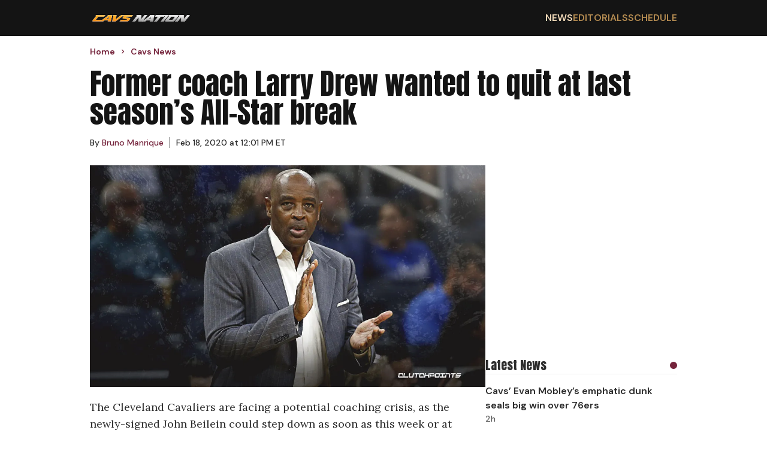

--- FILE ---
content_type: text/html; charset=utf-8
request_url: https://cavsnation.com/news/cavs-news-former-coach-larry-drew-wanted-to-quit-at-last-seasons-all-star-break
body_size: 13603
content:
<!DOCTYPE html><html lang="en"><head><meta charSet="utf-8"/><meta name="viewport" content="width=device-width, initial-scale=1"/><link rel="preload" href="/_next/static/media/13971731025ec697-s.p.woff2" as="font" crossorigin="" type="font/woff2"/><link rel="preload" href="/_next/static/media/5c0c2bcbaa4149ca-s.p.woff2" as="font" crossorigin="" type="font/woff2"/><link rel="preload" href="/_next/static/media/62c97acc3aa63787-s.p.woff2" as="font" crossorigin="" type="font/woff2"/><link rel="preload" as="image" href="https://wp.cavsnation.com/wp-content/uploads/2022/10/Cavs-Nation-2022_logo-1.png"/><link rel="preload" as="image" href="https://wp.cavsnation.com/wp-content/uploads/2020/02/Cavs-2.jpg?w=1200" fetchPriority="high"/><link rel="stylesheet" href="/_next/static/css/0d7c65eb5b698624.css" data-precedence="next"/><link rel="stylesheet" href="/_next/static/css/95c4b773cd75881d.css" data-precedence="next"/><link rel="preload" as="script" fetchPriority="low" href="/_next/static/chunks/webpack-a6a77729455fb7a1.js"/><script src="/_next/static/chunks/4bd1b696-c49c6f05a40ba469.js" async=""></script><script src="/_next/static/chunks/964-fd4b4d48e6efaaf2.js" async=""></script><script src="/_next/static/chunks/main-app-0f20f4d91de0a5c5.js" async=""></script><script src="/_next/static/chunks/ec3863c0-13164ce09c42aed6.js" async=""></script><script src="/_next/static/chunks/39209d7c-4d05fa72afe44b3d.js" async=""></script><script src="/_next/static/chunks/874-437a265a67d6cfee.js" async=""></script><script src="/_next/static/chunks/935-b5b246619c40c09e.js" async=""></script><script src="/_next/static/chunks/63-23adf49d57a025d9.js" async=""></script><script src="/_next/static/chunks/949-6cdb379cd262a89a.js" async=""></script><script src="/_next/static/chunks/app/layout-e0ccce3ffd2ca138.js" async=""></script><script src="/_next/static/chunks/112-592710f456355b2c.js" async=""></script><script src="/_next/static/chunks/app/%5Bcategory%5D/%5Bslug%5D/page-a043da9aec2b6c21.js" async=""></script><link rel="preload" href="https://cdn.debugbear.com/hLU9BM6UIyLa.js" as="script" crossorigin=""/><link rel="preload" href="https://www.googletagmanager.com/gtag/js?id=G-S4H83J0690" as="script"/><link rel="preload" href="https://www.googletagmanager.com/gtag/js?id=G-F1XZ1GEGFJ" as="script"/><link rel="preload" href="/_next/static/chunks/627.150f12b7739ac02c.js" as="script" fetchPriority="low"/><meta http-equiv="Content-Security-Policy" content="upgrade-insecure-requests;block-all-mixed-content"/><meta name="next-size-adjust" content=""/><meta name="theme-color" content="#75243C"/><title>Cavs news: Larry Drew wanted to quit at last season&#x27;s All-Star break</title><meta name="description" content="The Cavs are facing a potential coaching crisis, as the newly-signed John Beilein could step down as soon as this week or at season&#x27;s end."/><meta name="author" content="Bruno Manrique"/><meta name="keywords" content="Cleveland Cavaliers, John Beilein, Larry Drew"/><meta name="publisher" content="Cavs Nation"/><meta name="robots" content="index, follow, max-video-preview:-1, max-image-preview:large, max-snippet:-1"/><meta name="category" content="Cavs News"/><link rel="canonical" href="https://cavsnation.com/news/cavs-news-former-coach-larry-drew-wanted-to-quit-at-last-seasons-all-star-break"/><link rel="alternate" type="application/rss+xml" href="https://cavsnation.com/feed"/><meta property="og:title" content="Former Coach Larry Drew Wanted To Quit During Last Season&#x27;s All-Star Break"/><meta property="og:description" content="The Cavs are facing a potential coaching crisis, as the newly-signed John Beilein could step down as soon as this week or at season&#x27;s end."/><meta property="og:url" content="https://cavsnation.com/news/cavs-news-former-coach-larry-drew-wanted-to-quit-at-last-seasons-all-star-break"/><meta property="og:site_name" content="Cavs Nation"/><meta property="og:locale" content="en_US"/><meta property="og:image" content="https://wp.cavsnation.com/wp-content/uploads/2020/02/Cavs-2.jpg"/><meta property="og:image:width" content="1200"/><meta property="og:image:height" content="673"/><meta property="og:image:type" content="image/jpeg"/><meta property="og:type" content="article"/><meta property="article:published_time" content="2020-02-18T17:01:05+00:00"/><meta property="article:modified_time" content="2020-02-18T17:01:45+00:00"/><meta property="article:author" content="https://cavsnation.com/author/bruno"/><meta property="article:section" content="Cavs News"/><meta name="twitter:card" content="summary_large_image"/><meta name="twitter:site" content="@cavsnationcp"/><meta name="twitter:title" content="Former Coach Larry Drew Wanted To Quit During Last Season&#x27;s All-Star Break"/><meta name="twitter:description" content="The Cavs are facing a potential coaching crisis, as the newly-signed John Beilein could step down as soon as this week or at season&#x27;s end."/><meta name="twitter:image" content="https://wp.cavsnation.com/wp-content/uploads/2020/02/Cavs-2.jpg"/><meta name="twitter:image:width" content="1200"/><meta name="twitter:image:height" content="673"/><meta name="twitter:image:type" content="image/jpeg"/><script>(self.__next_s=self.__next_s||[]).push(["https://cdn.debugbear.com/hLU9BM6UIyLa.js",{"crossOrigin":"anonymous"}])</script><script src="/_next/static/chunks/polyfills-42372ed130431b0a.js" noModule=""></script></head><body class="__variable_ec6dc7 __variable_67b772 __variable_456179"><div hidden=""><!--$--><!--/$--></div><header class="flex w-full justify-center bg-[#141414]"><nav class="flex min-h-[60px] w-full items-center justify-between px-4 py-2.5 lg:max-w-[980px] lg:px-0"><a href="/"><img alt="Cavs Nation logo" width="170" height="22" decoding="async" data-nimg="1" style="color:transparent" src="https://wp.cavsnation.com/wp-content/uploads/2022/10/Cavs-Nation-2022_logo-1.png"/></a><div class="ml-auto md:hidden"><svg class="h-6 w-6 cursor-pointer" viewBox="0 0 24 24" fill="none" xmlns="http://www.w3.org/2000/svg"><path d="M4 6H20M4 12H20M4 18H20" stroke="currentColor" stroke-width="2" stroke-linecap="round" stroke-linejoin="round" color="#B48B51"></path></svg></div><ul class="hidden gap-8 font-secondary font-semibold md:flex"><li class="text-base uppercase transition-colors duration-200 hover:text-secondary-accent-bright text-secondary-accent-bright"><a href="/news">News</a></li><li class="text-base uppercase text-secondary-accent transition-colors duration-200 hover:text-secondary-accent-bright"><a href="/editorials">Editorials</a></li><li class="text-base uppercase text-secondary-accent transition-colors duration-200 hover:text-secondary-accent-bright"><a href="https://clutchpoints.com/nba/cleveland-cavaliers/schedule/completed">Schedule</a></li></ul></nav></header><main class="flex min-h-screen w-full flex-col items-center"><script type="application/ld+json">{"@context":"https://schema.org","@type":"NewsArticle","url":"https://cavsnation.com/news/cavs-news-former-coach-larry-drew-wanted-to-quit-at-last-seasons-all-star-break","headline":"Cavs news: Larry Drew wanted to quit at last season's All-Star break","mainEntityOfPage":"https://cavsnation.com/news/cavs-news-former-coach-larry-drew-wanted-to-quit-at-last-seasons-all-star-break","datePublished":"2020-02-18T17:01:05+00:00","dateModified":"2020-02-18T17:01:45+00:00","description":"The Cavs are facing a potential coaching crisis, as the newly-signed John Beilein could step down as soon as this week or at season's end.","articleBody":"The Cleveland Cavaliers are facing a potential coaching crisis, as the newly-signed John Beilein could step down as soon as this week or at season&#8217;s end. Yet the 67-year-old isn&#8217;t the only one who&#8217;s seen the urge to flee the Cavs, as former coach Larry Drew was hoping to step down last season too before deciding against it with the advice of his agent.\nJoe Vardon of The Athletic uncovered as much during his Tampering podcast, noting how he was already lining up the head coach of their G League affiliate for the job.\nVia RealGM:\n&#8220;He wanted to quit at the All-Star break last year&#8230; on Cleveland,&#8221; said Joe Vardon on the Tampering podcast. &#8220;He wanted to leave. He wanted them to promote whoever was the G League coach.&#8221;\nDrew got the Cavs job as coach after the front office decided to fire Tyronn Lue in light of insubordination. Lue continued to give veterans minutes despite an edict from general manager Koby Altman to give the young guys a heavy load. In light of the Kevin Love injury, Lue couldn&#8217;t justify benching players like Tristan Thompson and J.R. Smith when the team needed scoring, a decision that ultimately led to his firing.\nThe Cavs continued to be a burning ship under Drew, as the talent just wasn&#8217;t there, only inexperienced youth with no viable route to wins.\nWhile Beilein has been a clear misfit as a coach and a major miscalculation from the front office, he also has his own reasons for leaving. He&#8217;s clearly lost the locker room and has failed to reach the veterans, some of which said some of Beilein&#8217;s assistants are more qualified than him to be the team&#8217;s head coach.\nYet that doesn&#8217;t change the fact that the Cavs are devoid of immediate answers with an underperforming Kevin Love, a soon-to-be free agent Tristan Thompson, a newcomer in Andre Drummond, and a virtual fight for minutes between Collin Sexton and Darius Garland — two undersized guards that can&#8217;t coexist under the same backcourt.\n","inLanguage":"en-US","keywords":"Cleveland Cavaliers, John Beilein, Larry Drew","name":"Cavs news: Larry Drew wanted to quit at last season's All-Star break","thumbnailUrl":"https://wp.cavsnation.com/wp-content/uploads/2020/02/Cavs-2.jpg","mainEntity":{"@type":"WebPage","@id":"https://cavsnation.com/news/cavs-news-former-coach-larry-drew-wanted-to-quit-at-last-seasons-all-star-break"},"articleSection":"Cavs News","author":{"@type":"Person","name":"Bruno Manrique","description":null,"url":"https://clutchpoints.go-vip.net/wp-content/images/employees/bruno-manrique.webp","image":{"@type":"ImageObject"},"knowsLanguage":[{"@type":"Language","name":"english"}]},"publisher":{"@type":"Organization","name":"Cavs Nation","logo":{"@type":"ImageObject","url":"https://wp.cavsnation.com/wp-content/uploads/2022/10/Cavs-Nation-2022_logo-1.png","width":"256","height":"33"},"sameAs":["https://www.facebook.com/CavsNation","https://twitter.com/CavsNationCP","https://www.instagram.com/cavsnationcp","https://www.tiktok.com/@cavsnationcp"]},"image":{"@type":"ImageObject","url":"https://wp.cavsnation.com/wp-content/uploads/2020/02/Cavs-2.jpg"}}</script><div class="flex w-full max-w-[980px] flex-col px-4 pb-7 pt-4 font-secondary lg:px-0"><ul class="breadcrumbs mb-5 mt-0 flex list-none flex-row items-center p-0" itemScope="" itemType="https://schema.org/BreadcrumbList"><li itemProp="itemListElement" itemScope="" itemType="https://schema.org/ListItem" class="flex items-center font-secondary text-sm font-semibold text-primary-accent"><a itemProp="item" href="/"><span class="breadcrumb" itemProp="name">Home</span></a><meta itemProp="position" content="1"/><svg stroke="currentColor" fill="currentColor" stroke-width="0" viewBox="0 0 24 24" class="breadcrumb-chevron mx-1.5 my-0 text-primary-accent" height="1em" width="1em" xmlns="http://www.w3.org/2000/svg"><path fill="none" d="M0 0h24v24H0z"></path><path d="M10 6L8.59 7.41 13.17 12l-4.58 4.59L10 18l6-6z"></path></svg></li><li itemProp="itemListElement" itemScope="" itemType="https://schema.org/ListItem" class="flex items-center font-secondary text-sm font-semibold text-primary-accent"><a itemProp="item" href="/news"><span class="breadcrumb" itemProp="name">Cavs News</span></a><meta itemProp="position" content="2"/></li></ul><h1 id="main-title-58529" class="mb-4 font-primary text-3xl text-[#141414] lg:text-5xl">Former coach Larry Drew wanted to quit at last season’s All-Star break</h1><div class="flex-row flex-wrap items-center text-primary"><div class="author-link mr-2.5 flex items-center text-sm"><div>By<!-- --> <a class="inline-block" href="/author/bruno"><p class="m-0 inline-block text-sm leading-5 text-primary-accent hover:underline">Bruno Manrique</p></a><span class="ml-2.5 border-l border-primary pl-2.5"><time itemProp="datePublished" dateTime="2020-02-18T17:01:05">Feb 18, 2020 at 12:01 PM ET</time></span></div></div></div></div><div class="flex w-full max-w-[980px] flex-row gap-5"><div class="flex w-full flex-col lg:max-w-[660px]"><img class="aspect-video w-full max-w-full object-contain object-center px-4 lg:px-0" src="https://wp.cavsnation.com/wp-content/uploads/2020/02/Cavs-2.jpg?w=1200" alt="Cavs" fetchPriority="high"/><article class="article-body prose max-w-none pb-7 pt-5 prose-figure:max-w-full prose-ol:pl-10 prose-img:max-w-full prose-video:max-w-full md:prose-ol:pl-6 [&amp;_iframe]:m-auto [&amp;_iframe]:block [&amp;_iframe]:max-w-full"><p>The Cleveland Cavaliers are facing a potential coaching crisis, as the newly-signed John Beilein could step down as soon as this week or at season’s end. Yet the 67-year-old isn’t the only one who’s seen the urge to flee the Cavs, as former coach Larry Drew was hoping to step down last season too before deciding against it with the advice of his agent.</p><div class="not-prose flex aspect-video w-full items-center justify-center"></div><p>Joe Vardon of The Athletic uncovered as much during his <a href="https://theathletic.com/podcast/20-tampering/" target="_blank" rel="noopener noreferrer">Tampering</a> podcast, noting how he was already lining up the head coach of their G League affiliate for the job.</p><p>Via <a href="https://basketball.realgm.com/wiretap/257251/Larry-Drew-Wanted-To-Quit-As-Head-Coach-Of-Cavaliers-During-2019-All-Star-Break" target="_blank" rel="noopener noreferrer">RealGM</a>:</p><blockquote><p>“He wanted to quit at the All-Star break last year… on Cleveland,” said Joe Vardon on the Tampering podcast. “He wanted to leave. He wanted them to promote whoever was the G League coach.”</p></blockquote><p>Drew got the Cavs job as coach after the front office decided to fire Tyronn Lue in light of insubordination. Lue continued to give veterans minutes despite an edict from general manager Koby Altman to give the young guys a heavy load. In light of the Kevin Love injury, Lue couldn’t justify benching players like Tristan Thompson and J.R. Smith when the team needed scoring, a decision that ultimately led to his firing.</p><p>The Cavs continued to be a burning ship under Drew, as the talent just wasn’t there, only inexperienced youth with no viable route to wins.</p><div class="not-prose flex w-full flex-col gap-4 divide-y divide-solid divide-[#58585820] bg-[#FAFAFA] px-4 pt-5"><div class="flex items-center justify-between"><div class="flex flex-col"><span class="font-primary text-xl text-primary">You may also like</span><span class="font-secondary font-semibold text-secondary">Article continues below</span></div><div class="ml-4 h-3 w-3 rounded-full bg-primary-accent"></div></div><div class="grid w-full grid-cols-1 divide-y divide-solid divide-[#58585820] md:grid-cols-2"><a href="/news/cavs-news-naeqwan-tomlin-throw-down-slam-joel-embiid" class=""><div class="flex flex-row justify-between gap-2.5 py-4 md:pr-2.5"><div class="flex flex-col font-secondary"><span class="font-semibold text-primary hover:underline">Nae’Qwan Tomlin throws it down for emphatic slam over Joel Embiid</span><span class="hidden text-sm font-medium text-secondary md:block"><time>2h</time></span></div></div></a><a href="/news/cavs-news-cleveland-loses-key-pieces-76ers-sixers-rematch" class="md:!border-t-0"><div class="flex flex-row justify-between gap-2.5 py-4 md:pl-2.5"><div class="flex flex-col font-secondary"><span class="font-semibold text-primary hover:underline">Cavs lose 2 key pieces in rematch with 76ers</span><span class="hidden text-sm font-medium text-secondary md:block"><time>1d</time></span></div></div></a><a href="/news/cavs-news-kenny-atkinson-cleveland-getting-high-horse-vs-jazz" class=""><div class="flex flex-row justify-between gap-2.5 py-4 md:pr-2.5"><div class="flex flex-col font-secondary"><span class="font-semibold text-primary hover:underline">Kenny Atkinson calls out Cavs for ‘getting on high horse’ vs. Jazz</span><span class="hidden text-sm font-medium text-secondary md:block"><time>3d</time></span></div></div></a><a href="/news/cavs-news-watch-kevin-love-reaction-fans-standing-ovation-jazz" class=""><div class="flex flex-row justify-between gap-2.5 py-4 md:pl-2.5"><div class="flex flex-col font-secondary"><span class="font-semibold text-primary hover:underline">Watch Kevin Love’s incredible reaction to Cavs fans’ standing ovation during game vs. Jazz</span><span class="hidden text-sm font-medium text-secondary md:block"><time>4d</time></span></div></div></a></div></div><p>While Beilein has been a clear misfit as a coach and a major miscalculation from the front office, he also has his own reasons for leaving. He’s clearly lost the locker room and has failed to reach the veterans, some of which said some of Beilein’s assistants are more qualified than him to be the team’s head coach.</p><p>Yet that doesn’t change the fact that the Cavs are devoid of immediate answers with an underperforming Kevin Love, a soon-to-be free agent Tristan Thompson, a newcomer in Andre Drummond, and a virtual fight for minutes between Collin Sexton and Darius Garland — two undersized guards that can’t coexist <a href="https://cavsnation.com/cavaliers-news-john-beilein-calls-first-win-over-pacers-special/" target="_blank" rel="noopener noreferrer">under the same backcourt.</a></p></article><div class="px-4 pb-7 lg:px-0"><hr class="mb-5 h-[1px] w-[150px] bg-secondary"/><p class="font-tertiary italic text-secondary [&amp;_&gt;a]:text-link [&amp;_&gt;a]:underline"></p></div><div class="flex flex-row flex-wrap gap-2.5 px-4 pb-7 lg:px-0"><a class="mb-2.5" href="/tag/cleveland-cavaliers"><span class="whitespace-nowrap border border-primary-accent px-2 py-1.5 font-primary text-primary-accent transition-colors duration-200 ease-in-out hover:bg-primary-accent hover:text-white">Cleveland Cavaliers</span></a><a class="mb-2.5" href="/tag/john-beilein"><span class="whitespace-nowrap border border-primary-accent px-2 py-1.5 font-primary text-primary-accent transition-colors duration-200 ease-in-out hover:bg-primary-accent hover:text-white">John Beilein</span></a><a class="mb-2.5" href="/tag/larry-drew"><span class="whitespace-nowrap border border-primary-accent px-2 py-1.5 font-primary text-primary-accent transition-colors duration-200 ease-in-out hover:bg-primary-accent hover:text-white">Larry Drew</span></a></div></div><aside class="hidden min-w-[320px] max-w-[320px] flex-col gap-5 lg:flex"><div class="my-2.5 min-w-[300px] overflow-x-hidden text-center font-secondary uppercase min-h-[280px]"><div class="raptive-cavsnation-sidebar"></div></div><div class="flex w-full flex-col gap-4 divide-y divide-solid divide-[#58585820] py-5"><div class="flex items-center justify-between"><span class="font-primary text-xl text-primary">Latest News</span><div class="ml-4 h-3 w-3 rounded-full bg-primary-accent"></div></div><div class="flex w-full flex-col divide-y divide-solid divide-[#58585820]"><div class="flex flex-col gap-2.5 py-4 font-secondary"><a href="https://clutchpoints.com/nba/cleveland-cavaliers/cavs-news-evan-mobley-emphatic-dunk-seals-big-win-76ers"><span class="font-semibold text-primary hover:underline">Cavs’ Evan Mobley’s emphatic dunk seals big win over 76ers</span></a><span class="text-sm font-medium text-secondary">2h</span></div><div class="flex flex-col gap-2.5 py-4 font-secondary"><a href="https://clutchpoints.com/nba/cleveland-cavaliers/cavs-news-darius-garland-playing-cavs-76ers-injury-report"><span class="font-semibold text-primary hover:underline">Is Darius Garland playing tonight? Cavs vs. 76ers injury report</span></a><span class="text-sm font-medium text-secondary">12h</span></div><div class="flex flex-col gap-2.5 py-4 font-secondary"><a href="https://clutchpoints.com/nba/cleveland-cavaliers/cavs-news-darius-garland-sam-merrill-injury-updates-76ers-rematch"><span class="font-semibold text-primary hover:underline">Cavs’ Darius Garland, Sam Merrill get injury updates for 76ers rematch</span></a><span class="text-sm font-medium text-secondary">2d</span></div><div class="flex flex-col gap-2.5 py-4 font-secondary"><a href="https://clutchpoints.com/nba/cleveland-cavaliers/cavs-news-sam-merrill-exits-76ers-game-apparent-hand-injury"><span class="font-semibold text-primary hover:underline">Cavs’ Sam Merrill exits 76ers game with apparent hand injury</span></a><span class="text-sm font-medium text-secondary">2d</span></div></div></div><div class="my-2.5 min-w-[300px] overflow-x-hidden text-center font-secondary uppercase min-h-[280px] sticky top-0"><div class="raptive-cavsnation-sticky-sidebar"></div></div></aside></div><!--$--><!--/$--></main><footer class="flex w-full justify-center bg-[#141414] text-white "><div class="flex w-full flex-col gap-5 px-4 py-8 lg:max-w-[980px]"><a href="/"><img alt="Cavs Nation logo" width="170" height="22" decoding="async" data-nimg="1" style="color:transparent" src="https://wp.cavsnation.com/wp-content/uploads/2022/10/Cavs-Nation-2022_logo-1.png"/></a><div class="flex w-full flex-row"><div class="grid flex-auto grid-cols-2 gap-2.5"><a class="font-secondary font-semibold transition-colors duration-200 hover:text-secondary-accent" href="/">Home</a><a class="font-secondary font-semibold transition-colors duration-200 hover:text-secondary-accent" href="/contact-us">Contact Us</a><a class="font-secondary font-semibold transition-colors duration-200 hover:text-secondary-accent" href="/news">Cavs News</a><a class="font-secondary font-semibold transition-colors duration-200 hover:text-secondary-accent" href="/terms-of-service">Terms of Service</a><a class="font-secondary font-semibold transition-colors duration-200 hover:text-secondary-accent" href="/editorials">Editorials</a><a class="font-secondary font-semibold transition-colors duration-200 hover:text-secondary-accent" href="/dmca-policy">DMCA Policy</a><a class="font-secondary font-semibold transition-colors duration-200 hover:text-secondary-accent" href="https://clutchpoints.com/nba/cleveland-cavaliers/schedule/completed">Schedule</a><a class="font-secondary font-semibold transition-colors duration-200 hover:text-secondary-accent" href="/meet-the-team">Team</a><a class="font-secondary font-semibold transition-colors duration-200 hover:text-secondary-accent" href="/privacy-policy">Privacy Policy</a></div></div><span class="mt-5 font-primary text-2xl uppercase">Follow Us</span><div class="flex gap-8"><a aria-label="Cavs Nation facebook" target="_blank" rel="nofollow noreferrer noopener" class="transition-colors duration-200 hover:text-secondary-accent" href="https://www.facebook.com/CavsNation"><svg stroke="currentColor" fill="currentColor" stroke-width="0" viewBox="0 0 512 512" height="32" width="32" xmlns="http://www.w3.org/2000/svg"><path d="M504 256C504 119 393 8 256 8S8 119 8 256c0 123.78 90.69 226.38 209.25 245V327.69h-63V256h63v-54.64c0-62.15 37-96.48 93.67-96.48 27.14 0 55.52 4.84 55.52 4.84v61h-31.28c-30.8 0-40.41 19.12-40.41 38.73V256h68.78l-11 71.69h-57.78V501C413.31 482.38 504 379.78 504 256z"></path></svg></a><a aria-label="Cavs Nation twitter" target="_blank" rel="nofollow noreferrer noopener" class="transition-colors duration-200 hover:text-secondary-accent" href="https://twitter.com/CavsNationCP"><svg stroke="currentColor" fill="currentColor" stroke-width="0" viewBox="0 0 512 512" height="32" width="32" xmlns="http://www.w3.org/2000/svg"><path d="M389.2 48h70.6L305.6 224.2 487 464H345L233.7 318.6 106.5 464H35.8L200.7 275.5 26.8 48H172.4L272.9 180.9 389.2 48zM364.4 421.8h39.1L151.1 88h-42L364.4 421.8z"></path></svg></a><a aria-label="Cavs Nation instagram" target="_blank" rel="nofollow noreferrer noopener" class="transition-colors duration-200 hover:text-secondary-accent" href="https://www.instagram.com/cavsnationcp"><svg stroke="currentColor" fill="currentColor" stroke-width="0" viewBox="0 0 448 512" height="32" width="32" xmlns="http://www.w3.org/2000/svg"><path d="M224.1 141c-63.6 0-114.9 51.3-114.9 114.9s51.3 114.9 114.9 114.9S339 319.5 339 255.9 287.7 141 224.1 141zm0 189.6c-41.1 0-74.7-33.5-74.7-74.7s33.5-74.7 74.7-74.7 74.7 33.5 74.7 74.7-33.6 74.7-74.7 74.7zm146.4-194.3c0 14.9-12 26.8-26.8 26.8-14.9 0-26.8-12-26.8-26.8s12-26.8 26.8-26.8 26.8 12 26.8 26.8zm76.1 27.2c-1.7-35.9-9.9-67.7-36.2-93.9-26.2-26.2-58-34.4-93.9-36.2-37-2.1-147.9-2.1-184.9 0-35.8 1.7-67.6 9.9-93.9 36.1s-34.4 58-36.2 93.9c-2.1 37-2.1 147.9 0 184.9 1.7 35.9 9.9 67.7 36.2 93.9s58 34.4 93.9 36.2c37 2.1 147.9 2.1 184.9 0 35.9-1.7 67.7-9.9 93.9-36.2 26.2-26.2 34.4-58 36.2-93.9 2.1-37 2.1-147.8 0-184.8zM398.8 388c-7.8 19.6-22.9 34.7-42.6 42.6-29.5 11.7-99.5 9-132.1 9s-102.7 2.6-132.1-9c-19.6-7.8-34.7-22.9-42.6-42.6-11.7-29.5-9-99.5-9-132.1s-2.6-102.7 9-132.1c7.8-19.6 22.9-34.7 42.6-42.6 29.5-11.7 99.5-9 132.1-9s102.7-2.6 132.1 9c19.6 7.8 34.7 22.9 42.6 42.6 11.7 29.5 9 99.5 9 132.1s2.7 102.7-9 132.1z"></path></svg></a><a aria-label="Cavs Nation tiktok" target="_blank" rel="nofollow noreferrer noopener" class="transition-colors duration-200 hover:text-secondary-accent" href="https://www.tiktok.com/@cavsnationcp"><svg stroke="currentColor" fill="currentColor" stroke-width="0" viewBox="0 0 448 512" height="32" width="32" xmlns="http://www.w3.org/2000/svg"><path d="M448,209.91a210.06,210.06,0,0,1-122.77-39.25V349.38A162.55,162.55,0,1,1,185,188.31V278.2a74.62,74.62,0,1,0,52.23,71.18V0l88,0a121.18,121.18,0,0,0,1.86,22.17h0A122.18,122.18,0,0,0,381,102.39a121.43,121.43,0,0,0,67,20.14Z"></path></svg></a></div><span class="copyright mt-5 font-secondary text-base font-semibold text-[#8a8a8a]">Copyright © Cavs Nation.</span><div id="ccpa-optout" class="mb-20 text-sm *:text-white"></div></div></footer><script src="/_next/static/chunks/webpack-a6a77729455fb7a1.js" id="_R_" async=""></script><script>(self.__next_f=self.__next_f||[]).push([0])</script><script>self.__next_f.push([1,"1:\"$Sreact.fragment\"\n2:I[9243,[\"250\",\"static/chunks/ec3863c0-13164ce09c42aed6.js\",\"16\",\"static/chunks/39209d7c-4d05fa72afe44b3d.js\",\"874\",\"static/chunks/874-437a265a67d6cfee.js\",\"935\",\"static/chunks/935-b5b246619c40c09e.js\",\"63\",\"static/chunks/63-23adf49d57a025d9.js\",\"949\",\"static/chunks/949-6cdb379cd262a89a.js\",\"177\",\"static/chunks/app/layout-e0ccce3ffd2ca138.js\"],\"\"]\n3:I[6259,[\"250\",\"static/chunks/ec3863c0-13164ce09c42aed6.js\",\"16\",\"static/chunks/39209d7c-4d05fa72afe44b3d.js\",\"874\",\"static/chunks/874-437a265a67d6cfee.js\",\"935\",\"static/chunks/935-b5b246619c40c09e.js\",\"63\",\"static/chunks/63-23adf49d57a025d9.js\",\"949\",\"static/chunks/949-6cdb379cd262a89a.js\",\"177\",\"static/chunks/app/layout-e0ccce3ffd2ca138.js\"],\"GoogleAnalytics\"]\n4:I[1172,[\"250\",\"static/chunks/ec3863c0-13164ce09c42aed6.js\",\"16\",\"static/chunks/39209d7c-4d05fa72afe44b3d.js\",\"874\",\"static/chunks/874-437a265a67d6cfee.js\",\"935\",\"static/chunks/935-b5b246619c40c09e.js\",\"63\",\"static/chunks/63-23adf49d57a025d9.js\",\"949\",\"static/chunks/949-6cdb379cd262a89a.js\",\"177\",\"static/chunks/app/layout-e0ccce3ffd2ca138.js\"],\"default\"]\n5:I[7555,[],\"\"]\n6:I[1295,[],\"\"]\n7:I[6874,[\"874\",\"static/chunks/874-437a265a67d6cfee.js\",\"935\",\"static/chunks/935-b5b246619c40c09e.js\",\"112\",\"static/chunks/112-592710f456355b2c.js\",\"413\",\"static/chunks/app/%5Bcategory%5D/%5Bslug%5D/page-a043da9aec2b6c21.js\"],\"\"]\n8:I[3063,[\"250\",\"static/chunks/ec3863c0-13164ce09c42aed6.js\",\"16\",\"static/chunks/39209d7c-4d05fa72afe44b3d.js\",\"874\",\"static/chunks/874-437a265a67d6cfee.js\",\"935\",\"static/chunks/935-b5b246619c40c09e.js\",\"63\",\"static/chunks/63-23adf49d57a025d9.js\",\"949\",\"static/chunks/949-6cdb379cd262a89a.js\",\"177\",\"static/chunks/app/layout-e0ccce3ffd2ca138.js\"],\"Image\"]\n14:I[8393,[],\"\"]\n:HL[\"/_next/static/media/13971731025ec697-s.p.woff2\",\"font\",{\"crossOrigin\":\"\",\"type\":\"font/woff2\"}]\n:HL[\"/_next/static/media/5c0c2bcbaa4149ca-s.p.woff2\",\"font\",{\"crossOrigin\":\"\",\"type\":\"font/woff2\"}]\n:HL[\"/_next/static/media/62c97acc3aa63787-s.p.woff2\",\"font\",{\"crossOrigin\":\"\",\"type\":\"font/woff2\"}]\n:HL[\"/_next/stati"])</script><script>self.__next_f.push([1,"c/css/0d7c65eb5b698624.css\",\"style\"]\n:HL[\"/_next/static/css/95c4b773cd75881d.css\",\"style\"]\n"])</script><script>self.__next_f.push([1,"0:{\"P\":null,\"b\":\"t5OUCyznK86NLJhISpMrN\",\"p\":\"\",\"c\":[\"\",\"news\",\"cavs-news-former-coach-larry-drew-wanted-to-quit-at-last-seasons-all-star-break\"],\"i\":false,\"f\":[[[\"\",{\"children\":[[\"category\",\"news\",\"d\"],{\"children\":[[\"slug\",\"cavs-news-former-coach-larry-drew-wanted-to-quit-at-last-seasons-all-star-break\",\"d\"],{\"children\":[\"__PAGE__\",{}]}]}]},\"$undefined\",\"$undefined\",true],[\"\",[\"$\",\"$1\",\"c\",{\"children\":[[[\"$\",\"link\",\"0\",{\"rel\":\"stylesheet\",\"href\":\"/_next/static/css/0d7c65eb5b698624.css\",\"precedence\":\"next\",\"crossOrigin\":\"$undefined\",\"nonce\":\"$undefined\"}]],[\"$\",\"html\",null,{\"lang\":\"en\",\"children\":[[\"$\",\"head\",null,{\"children\":[[\"$\",\"meta\",null,{\"httpEquiv\":\"Content-Security-Policy\",\"content\":\"upgrade-insecure-requests;block-all-mixed-content\"}],[\"$\",\"$L2\",null,{\"id\":\"adthrive-script\",\"strategy\":\"afterInteractive\",\"data-no-optimize\":\"1\",\"data-cfasync\":\"false\",\"children\":\"\\n            (function(w, d) {\\n              w.adthrive = w.adthrive || {};\\n              w.adthrive.cmd = w.adthrive.cmd || [];\\n              w.adthrive.plugin = 'adthrive-ads-manual';\\n              w.adthrive.host = 'ads.adthrive.com';\\n              var s = d.createElement('script');\\n              s.async = true;\\n              s.referrerPolicy = 'no-referrer-when-downgrade';\\n              s.src = 'https://' + w.adthrive.host + '/sites/5fa1d66390e20b2408078b45/ads.min.js?referrer=' + w.encodeURIComponent(w.location.href) + '\u0026cb=' + (Math.floor(Math.random() * 100) + 1);\\n              var n = d.getElementsByTagName('script')[0];\\n              n.parentNode.insertBefore(s, n);\\n            })(window, document);\\n          \"}],[\"$\",\"$L2\",null,{\"src\":\"https://cdn.debugbear.com/hLU9BM6UIyLa.js\",\"strategy\":\"beforeInteractive\",\"crossOrigin\":\"anonymous\"}]]}],[\"$\",\"body\",null,{\"className\":\"__variable_ec6dc7 __variable_67b772 __variable_456179\",\"children\":[[\"$\",\"$L3\",null,{\"gaId\":\"G-S4H83J0690\"}],[\"$\",\"$L3\",null,{\"gaId\":\"G-F1XZ1GEGFJ\"}],[\"$\",\"$L4\",null,{}],[\"$\",\"main\",null,{\"className\":\"flex min-h-screen w-full flex-col items-center\",\"children\":[\"$\",\"$L5\",null,{\"parallelRouterKey\":\"children\",\"error\":\"$undefined\",\"errorStyles\":\"$undefined\",\"errorScripts\":\"$undefined\",\"template\":[\"$\",\"$L6\",null,{}],\"templateStyles\":\"$undefined\",\"templateScripts\":\"$undefined\",\"notFound\":[[\"$\",\"div\",null,{\"className\":\"flex min-h-screen w-screen flex-col items-center justify-center px-4\",\"children\":[[\"$\",\"h1\",null,{\"className\":\"mb-12 font-primary text-8xl\",\"children\":\"404\"}],[\"$\",\"h2\",null,{\"className\":\"mb-5 font-primary\",\"children\":\"Oops! The page you are looking for could not be found.\"}],[\"$\",\"p\",null,{\"className\":\"font-secondary\",\"children\":[\"Please check the URL or navigate back to the\",\" \",[\"$\",\"$L7\",null,{\"className\":\"text-link underline\",\"href\":\"/\",\"children\":\"homepage\"}],\".\"]}]]}],[]],\"forbidden\":\"$undefined\",\"unauthorized\":\"$undefined\"}]}],[\"$\",\"footer\",null,{\"className\":\"flex w-full justify-center bg-[#141414] text-white \",\"children\":[\"$\",\"div\",null,{\"className\":\"flex w-full flex-col gap-5 px-4 py-8 lg:max-w-[980px]\",\"children\":[[\"$\",\"$L7\",null,{\"href\":\"/\",\"children\":[\"$\",\"$L8\",null,{\"src\":\"https://wp.cavsnation.com/wp-content/uploads/2022/10/Cavs-Nation-2022_logo-1.png\",\"priority\":true,\"width\":170,\"height\":22,\"alt\":\"Cavs Nation logo\"}]}],[\"$\",\"div\",null,{\"className\":\"flex w-full flex-row\",\"children\":[\"$\",\"div\",null,{\"className\":\"grid flex-auto grid-cols-2 gap-2.5\",\"children\":[[\"$\",\"$L7\",\"0\",{\"className\":\"font-secondary font-semibold transition-colors duration-200 hover:text-secondary-accent\",\"href\":\"/\",\"children\":\"Home\"}],[\"$\",\"$L7\",\"1\",{\"className\":\"font-secondary font-semibold transition-colors duration-200 hover:text-secondary-accent\",\"href\":\"/contact-us\",\"children\":\"Contact Us\"}],[\"$\",\"$L7\",\"2\",{\"className\":\"font-secondary font-semibold transition-colors duration-200 hover:text-secondary-accent\",\"href\":\"/news\",\"children\":\"Cavs News\"}],[\"$\",\"$L7\",\"3\",{\"className\":\"font-secondary font-semibold transition-colors duration-200 hover:text-secondary-accent\",\"href\":\"/terms-of-service\",\"children\":\"Terms of Service\"}],[\"$\",\"$L7\",\"4\",{\"className\":\"font-secondary font-semibold transition-colors duration-200 hover:text-secondary-accent\",\"href\":\"/editorials\",\"children\":\"Editorials\"}],[\"$\",\"$L7\",\"5\",{\"className\":\"font-secondary font-semibold transition-colors duration-200 hover:text-secondary-accent\",\"href\":\"/dmca-policy\",\"children\":\"DMCA Policy\"}],\"$L9\",\"$La\",\"$Lb\"]}]}],\"$Lc\",\"$Ld\",\"$Le\",\"$Lf\"]}]}]]}]]}]]}],{\"children\":[[\"category\",\"news\",\"d\"],\"$L10\",{\"children\":[[\"slug\",\"cavs-news-former-coach-larry-drew-wanted-to-quit-at-last-seasons-all-star-break\",\"d\"],\"$L11\",{\"children\":[\"__PAGE__\",\"$L12\",{},null,false]},null,false]},null,false]},null,false],\"$L13\",false]],\"m\":\"$undefined\",\"G\":[\"$14\",[]],\"s\":false,\"S\":true}\n"])</script><script>self.__next_f.push([1,"16:I[9665,[],\"OutletBoundary\"]\n18:I[4911,[],\"AsyncMetadataOutlet\"]\n1a:I[9665,[],\"ViewportBoundary\"]\n1c:I[9665,[],\"MetadataBoundary\"]\n1d:\"$Sreact.suspense\"\n9:[\"$\",\"$L7\",\"6\",{\"className\":\"font-secondary font-semibold transition-colors duration-200 hover:text-secondary-accent\",\"href\":\"https://clutchpoints.com/nba/cleveland-cavaliers/schedule/completed\",\"children\":\"Schedule\"}]\na:[\"$\",\"$L7\",\"7\",{\"className\":\"font-secondary font-semibold transition-colors duration-200 hover:text-secondary-accent\",\"href\":\"/meet-the-team\",\"children\":\"Team\"}]\nb:[\"$\",\"$L7\",\"8\",{\"className\":\"font-secondary font-semibold transition-colors duration-200 hover:text-secondary-accent\",\"href\":\"/privacy-policy\",\"children\":\"Privacy Policy\"}]\nc:[\"$\",\"span\",null,{\"className\":\"mt-5 font-primary text-2xl uppercase\",\"children\":\"Follow Us\"}]\n"])</script><script>self.__next_f.push([1,"d:[\"$\",\"div\",null,{\"className\":\"flex gap-8\",\"children\":[[\"$\",\"$L7\",null,{\"aria-label\":\"Cavs Nation facebook\",\"href\":\"https://www.facebook.com/CavsNation\",\"target\":\"_blank\",\"rel\":\"nofollow noreferrer noopener\",\"className\":\"transition-colors duration-200 hover:text-secondary-accent\",\"children\":[\"$\",\"svg\",null,{\"stroke\":\"currentColor\",\"fill\":\"currentColor\",\"strokeWidth\":\"0\",\"viewBox\":\"0 0 512 512\",\"children\":[\"$undefined\",[[\"$\",\"path\",\"0\",{\"d\":\"M504 256C504 119 393 8 256 8S8 119 8 256c0 123.78 90.69 226.38 209.25 245V327.69h-63V256h63v-54.64c0-62.15 37-96.48 93.67-96.48 27.14 0 55.52 4.84 55.52 4.84v61h-31.28c-30.8 0-40.41 19.12-40.41 38.73V256h68.78l-11 71.69h-57.78V501C413.31 482.38 504 379.78 504 256z\",\"children\":\"$undefined\"}]]],\"className\":\"$undefined\",\"style\":{\"color\":\"$undefined\"},\"height\":32,\"width\":32,\"xmlns\":\"http://www.w3.org/2000/svg\"}]}],[\"$\",\"$L7\",null,{\"aria-label\":\"Cavs Nation twitter\",\"href\":\"https://twitter.com/CavsNationCP\",\"target\":\"_blank\",\"rel\":\"nofollow noreferrer noopener\",\"className\":\"transition-colors duration-200 hover:text-secondary-accent\",\"children\":[\"$\",\"svg\",null,{\"stroke\":\"currentColor\",\"fill\":\"currentColor\",\"strokeWidth\":\"0\",\"viewBox\":\"0 0 512 512\",\"children\":[\"$undefined\",[[\"$\",\"path\",\"0\",{\"d\":\"M389.2 48h70.6L305.6 224.2 487 464H345L233.7 318.6 106.5 464H35.8L200.7 275.5 26.8 48H172.4L272.9 180.9 389.2 48zM364.4 421.8h39.1L151.1 88h-42L364.4 421.8z\",\"children\":\"$undefined\"}]]],\"className\":\"$undefined\",\"style\":{\"color\":\"$undefined\"},\"height\":32,\"width\":32,\"xmlns\":\"http://www.w3.org/2000/svg\"}]}],[\"$\",\"$L7\",null,{\"aria-label\":\"Cavs Nation instagram\",\"href\":\"https://www.instagram.com/cavsnationcp\",\"target\":\"_blank\",\"rel\":\"nofollow noreferrer noopener\",\"className\":\"transition-colors duration-200 hover:text-secondary-accent\",\"children\":[\"$\",\"svg\",null,{\"stroke\":\"currentColor\",\"fill\":\"currentColor\",\"strokeWidth\":\"0\",\"viewBox\":\"0 0 448 512\",\"children\":[\"$undefined\",[[\"$\",\"path\",\"0\",{\"d\":\"M224.1 141c-63.6 0-114.9 51.3-114.9 114.9s51.3 114.9 114.9 114.9S339 319.5 339 255.9 287.7 141 224.1 141zm0 189.6c-41.1 0-74.7-33.5-74.7-74.7s33.5-74.7 74.7-74.7 74.7 33.5 74.7 74.7-33.6 74.7-74.7 74.7zm146.4-194.3c0 14.9-12 26.8-26.8 26.8-14.9 0-26.8-12-26.8-26.8s12-26.8 26.8-26.8 26.8 12 26.8 26.8zm76.1 27.2c-1.7-35.9-9.9-67.7-36.2-93.9-26.2-26.2-58-34.4-93.9-36.2-37-2.1-147.9-2.1-184.9 0-35.8 1.7-67.6 9.9-93.9 36.1s-34.4 58-36.2 93.9c-2.1 37-2.1 147.9 0 184.9 1.7 35.9 9.9 67.7 36.2 93.9s58 34.4 93.9 36.2c37 2.1 147.9 2.1 184.9 0 35.9-1.7 67.7-9.9 93.9-36.2 26.2-26.2 34.4-58 36.2-93.9 2.1-37 2.1-147.8 0-184.8zM398.8 388c-7.8 19.6-22.9 34.7-42.6 42.6-29.5 11.7-99.5 9-132.1 9s-102.7 2.6-132.1-9c-19.6-7.8-34.7-22.9-42.6-42.6-11.7-29.5-9-99.5-9-132.1s-2.6-102.7 9-132.1c7.8-19.6 22.9-34.7 42.6-42.6 29.5-11.7 99.5-9 132.1-9s102.7-2.6 132.1 9c19.6 7.8 34.7 22.9 42.6 42.6 11.7 29.5 9 99.5 9 132.1s2.7 102.7-9 132.1z\",\"children\":\"$undefined\"}]]],\"className\":\"$undefined\",\"style\":{\"color\":\"$undefined\"},\"height\":32,\"width\":32,\"xmlns\":\"http://www.w3.org/2000/svg\"}]}],[\"$\",\"$L7\",null,{\"aria-label\":\"Cavs Nation tiktok\",\"href\":\"https://www.tiktok.com/@cavsnationcp\",\"target\":\"_blank\",\"rel\":\"nofollow noreferrer noopener\",\"className\":\"transition-colors duration-200 hover:text-secondary-accent\",\"children\":[\"$\",\"svg\",null,{\"stroke\":\"currentColor\",\"fill\":\"currentColor\",\"strokeWidth\":\"0\",\"viewBox\":\"0 0 448 512\",\"children\":[\"$undefined\",[[\"$\",\"path\",\"0\",{\"d\":\"M448,209.91a210.06,210.06,0,0,1-122.77-39.25V349.38A162.55,162.55,0,1,1,185,188.31V278.2a74.62,74.62,0,1,0,52.23,71.18V0l88,0a121.18,121.18,0,0,0,1.86,22.17h0A122.18,122.18,0,0,0,381,102.39a121.43,121.43,0,0,0,67,20.14Z\",\"children\":\"$undefined\"}]]],\"className\":\"$undefined\",\"style\":{\"color\":\"$undefined\"},\"height\":32,\"width\":32,\"xmlns\":\"http://www.w3.org/2000/svg\"}]}]]}]\n"])</script><script>self.__next_f.push([1,"e:[\"$\",\"span\",null,{\"className\":\"copyright mt-5 font-secondary text-base font-semibold text-[#8a8a8a]\",\"children\":\"Copyright © Cavs Nation.\"}]\nf:[\"$\",\"div\",null,{\"id\":\"ccpa-optout\",\"className\":\"mb-20 text-sm *:text-white\"}]\n10:[\"$\",\"$1\",\"c\",{\"children\":[null,[\"$\",\"$L5\",null,{\"parallelRouterKey\":\"children\",\"error\":\"$undefined\",\"errorStyles\":\"$undefined\",\"errorScripts\":\"$undefined\",\"template\":[\"$\",\"$L6\",null,{}],\"templateStyles\":\"$undefined\",\"templateScripts\":\"$undefined\",\"notFound\":\"$undefined\",\"forbidden\":\"$undefined\",\"unauthorized\":\"$undefined\"}]]}]\n11:[\"$\",\"$1\",\"c\",{\"children\":[null,[\"$\",\"$L5\",null,{\"parallelRouterKey\":\"children\",\"error\":\"$undefined\",\"errorStyles\":\"$undefined\",\"errorScripts\":\"$undefined\",\"template\":[\"$\",\"$L6\",null,{}],\"templateStyles\":\"$undefined\",\"templateScripts\":\"$undefined\",\"notFound\":\"$undefined\",\"forbidden\":\"$undefined\",\"unauthorized\":\"$undefined\"}]]}]\n12:[\"$\",\"$1\",\"c\",{\"children\":[\"$L15\",[[\"$\",\"link\",\"0\",{\"rel\":\"stylesheet\",\"href\":\"/_next/static/css/95c4b773cd75881d.css\",\"precedence\":\"next\",\"crossOrigin\":\"$undefined\",\"nonce\":\"$undefined\"}]],[\"$\",\"$L16\",null,{\"children\":[\"$L17\",[\"$\",\"$L18\",null,{\"promise\":\"$@19\"}]]}]]}]\n13:[\"$\",\"$1\",\"h\",{\"children\":[null,[[\"$\",\"$L1a\",null,{\"children\":\"$L1b\"}],[\"$\",\"meta\",null,{\"name\":\"next-size-adjust\",\"content\":\"\"}]],[\"$\",\"$L1c\",null,{\"children\":[\"$\",\"div\",null,{\"hidden\":true,\"children\":[\"$\",\"$1d\",null,{\"fallback\":null,\"children\":\"$L1e\"}]}]}]]}]\n"])</script><script>self.__next_f.push([1,"1b:[[\"$\",\"meta\",\"0\",{\"charSet\":\"utf-8\"}],[\"$\",\"meta\",\"1\",{\"name\":\"viewport\",\"content\":\"width=device-width, initial-scale=1\"}],[\"$\",\"meta\",\"2\",{\"name\":\"theme-color\",\"content\":\"#75243C\"}]]\n17:null\n"])</script><script>self.__next_f.push([1,"1f:I[9075,[\"874\",\"static/chunks/874-437a265a67d6cfee.js\",\"935\",\"static/chunks/935-b5b246619c40c09e.js\",\"112\",\"static/chunks/112-592710f456355b2c.js\",\"413\",\"static/chunks/app/%5Bcategory%5D/%5Bslug%5D/page-a043da9aec2b6c21.js\"],\"default\"]\n20:Tee3,"])</script><script>self.__next_f.push([1,"{\"@context\":\"https://schema.org\",\"@type\":\"NewsArticle\",\"url\":\"https://cavsnation.com/news/cavs-news-former-coach-larry-drew-wanted-to-quit-at-last-seasons-all-star-break\",\"headline\":\"Cavs news: Larry Drew wanted to quit at last season's All-Star break\",\"mainEntityOfPage\":\"https://cavsnation.com/news/cavs-news-former-coach-larry-drew-wanted-to-quit-at-last-seasons-all-star-break\",\"datePublished\":\"2020-02-18T17:01:05+00:00\",\"dateModified\":\"2020-02-18T17:01:45+00:00\",\"description\":\"The Cavs are facing a potential coaching crisis, as the newly-signed John Beilein could step down as soon as this week or at season's end.\",\"articleBody\":\"The Cleveland Cavaliers are facing a potential coaching crisis, as the newly-signed John Beilein could step down as soon as this week or at season\u0026#8217;s end. Yet the 67-year-old isn\u0026#8217;t the only one who\u0026#8217;s seen the urge to flee the Cavs, as former coach Larry Drew was hoping to step down last season too before deciding against it with the advice of his agent.\\nJoe Vardon of The Athletic uncovered as much during his Tampering podcast, noting how he was already lining up the head coach of their G League affiliate for the job.\\nVia RealGM:\\n\u0026#8220;He wanted to quit at the All-Star break last year\u0026#8230; on Cleveland,\u0026#8221; said Joe Vardon on the Tampering podcast. \u0026#8220;He wanted to leave. He wanted them to promote whoever was the G League coach.\u0026#8221;\\nDrew got the Cavs job as coach after the front office decided to fire Tyronn Lue in light of insubordination. Lue continued to give veterans minutes despite an edict from general manager Koby Altman to give the young guys a heavy load. In light of the Kevin Love injury, Lue couldn\u0026#8217;t justify benching players like Tristan Thompson and J.R. Smith when the team needed scoring, a decision that ultimately led to his firing.\\nThe Cavs continued to be a burning ship under Drew, as the talent just wasn\u0026#8217;t there, only inexperienced youth with no viable route to wins.\\nWhile Beilein has been a clear misfit as a coach and a major miscalculation from the front office, he also has his own reasons for leaving. He\u0026#8217;s clearly lost the locker room and has failed to reach the veterans, some of which said some of Beilein\u0026#8217;s assistants are more qualified than him to be the team\u0026#8217;s head coach.\\nYet that doesn\u0026#8217;t change the fact that the Cavs are devoid of immediate answers with an underperforming Kevin Love, a soon-to-be free agent Tristan Thompson, a newcomer in Andre Drummond, and a virtual fight for minutes between Collin Sexton and Darius Garland — two undersized guards that can\u0026#8217;t coexist under the same backcourt.\\n\",\"inLanguage\":\"en-US\",\"keywords\":\"Cleveland Cavaliers, John Beilein, Larry Drew\",\"name\":\"Cavs news: Larry Drew wanted to quit at last season's All-Star break\",\"thumbnailUrl\":\"https://wp.cavsnation.com/wp-content/uploads/2020/02/Cavs-2.jpg\",\"mainEntity\":{\"@type\":\"WebPage\",\"@id\":\"https://cavsnation.com/news/cavs-news-former-coach-larry-drew-wanted-to-quit-at-last-seasons-all-star-break\"},\"articleSection\":\"Cavs News\",\"author\":{\"@type\":\"Person\",\"name\":\"Bruno Manrique\",\"description\":null,\"url\":\"https://clutchpoints.go-vip.net/wp-content/images/employees/bruno-manrique.webp\",\"image\":{\"@type\":\"ImageObject\"},\"knowsLanguage\":[{\"@type\":\"Language\",\"name\":\"english\"}]},\"publisher\":{\"@type\":\"Organization\",\"name\":\"Cavs Nation\",\"logo\":{\"@type\":\"ImageObject\",\"url\":\"https://wp.cavsnation.com/wp-content/uploads/2022/10/Cavs-Nation-2022_logo-1.png\",\"width\":\"256\",\"height\":\"33\"},\"sameAs\":[\"https://www.facebook.com/CavsNation\",\"https://twitter.com/CavsNationCP\",\"https://www.instagram.com/cavsnationcp\",\"https://www.tiktok.com/@cavsnationcp\"]},\"image\":{\"@type\":\"ImageObject\",\"url\":\"https://wp.cavsnation.com/wp-content/uploads/2020/02/Cavs-2.jpg\"}}"])</script><script>self.__next_f.push([1,"15:[[\"$\",\"$L1f\",null,{\"title\":\"Cavs news: Larry Drew wanted to quit at last season's All-Star break\",\"postId\":58529,\"author\":\"Bruno Manrique\",\"category\":[\"Cavs News\"],\"tags\":[\"Cleveland Cavaliers\",\"John Beilein\",\"Larry Drew\"]}],[\"$\",\"script\",null,{\"type\":\"application/ld+json\",\"dangerouslySetInnerHTML\":{\"__html\":\"$20\"}}],\"$L21\",\"$L22\"]\n"])</script><script>self.__next_f.push([1,"23:I[160,[\"874\",\"static/chunks/874-437a265a67d6cfee.js\",\"935\",\"static/chunks/935-b5b246619c40c09e.js\",\"112\",\"static/chunks/112-592710f456355b2c.js\",\"413\",\"static/chunks/app/%5Bcategory%5D/%5Bslug%5D/page-a043da9aec2b6c21.js\"],\"default\"]\n"])</script><script>self.__next_f.push([1,"21:[\"$\",\"div\",null,{\"className\":\"flex w-full max-w-[980px] flex-col px-4 pb-7 pt-4 font-secondary lg:px-0\",\"children\":[[\"$\",\"ul\",null,{\"className\":\"breadcrumbs mb-5 mt-0 flex list-none flex-row items-center p-0\",\"itemScope\":true,\"itemType\":\"https://schema.org/BreadcrumbList\",\"children\":[[\"$\",\"li\",\"0\",{\"itemProp\":\"itemListElement\",\"itemScope\":true,\"itemType\":\"https://schema.org/ListItem\",\"className\":\"flex items-center font-secondary text-sm font-semibold text-primary-accent\",\"children\":[[[\"$\",\"$L7\",null,{\"href\":\"/\",\"itemProp\":\"item\",\"children\":[\"$\",\"span\",null,{\"className\":\"breadcrumb\",\"itemProp\":\"name\",\"children\":\"Home\"}]}],[\"$\",\"meta\",null,{\"itemProp\":\"position\",\"content\":\"1\"}]],[\"$\",\"svg\",null,{\"stroke\":\"currentColor\",\"fill\":\"currentColor\",\"strokeWidth\":\"0\",\"viewBox\":\"0 0 24 24\",\"className\":\"breadcrumb-chevron mx-1.5 my-0 text-primary-accent\",\"children\":[\"$undefined\",[[\"$\",\"path\",\"0\",{\"fill\":\"none\",\"d\":\"M0 0h24v24H0z\",\"children\":\"$undefined\"}],[\"$\",\"path\",\"1\",{\"d\":\"M10 6L8.59 7.41 13.17 12l-4.58 4.59L10 18l6-6z\",\"children\":\"$undefined\"}]]],\"style\":{\"color\":\"$undefined\"},\"height\":\"1em\",\"width\":\"1em\",\"xmlns\":\"http://www.w3.org/2000/svg\"}]]}],[\"$\",\"li\",\"1\",{\"itemProp\":\"itemListElement\",\"itemScope\":true,\"itemType\":\"https://schema.org/ListItem\",\"className\":\"flex items-center font-secondary text-sm font-semibold text-primary-accent\",\"children\":[[[\"$\",\"$L7\",null,{\"href\":\"/news\",\"itemProp\":\"item\",\"children\":[\"$\",\"span\",null,{\"className\":\"breadcrumb\",\"itemProp\":\"name\",\"children\":\"Cavs News\"}]}],[\"$\",\"meta\",null,{\"itemProp\":\"position\",\"content\":\"2\"}]],null]}]]}],[\"$\",\"h1\",null,{\"id\":\"main-title-58529\",\"className\":\"mb-4 font-primary text-3xl text-[#141414] lg:text-5xl\",\"children\":\"Former coach Larry Drew wanted to quit at last season’s All-Star break\"}],[\"$\",\"div\",null,{\"className\":\"flex-row flex-wrap items-center text-primary\",\"children\":[\"$\",\"div\",null,{\"className\":\"author-link mr-2.5 flex items-center text-sm\",\"children\":[\"$\",\"div\",null,{\"children\":[\"By\",\" \",[\"$\",\"$L7\",null,{\"className\":\"inline-block\",\"href\":\"/author/bruno\",\"children\":[\"$\",\"p\",null,{\"className\":\"m-0 inline-block text-sm leading-5 text-primary-accent hover:underline\",\"children\":\"Bruno Manrique\"}]}],[\"$\",\"span\",null,{\"className\":\"ml-2.5 border-l border-primary pl-2.5\",\"children\":[\"$\",\"time\",null,{\"itemProp\":\"datePublished\",\"dateTime\":\"2020-02-18T17:01:05\",\"children\":\"Feb 18, 2020 at 12:01 PM ET\"}]}]]}]}]}]]}]\n"])</script><script>self.__next_f.push([1,"22:[\"$\",\"div\",null,{\"className\":\"flex w-full max-w-[980px] flex-row gap-5\",\"children\":[[\"$\",\"div\",null,{\"className\":\"flex w-full flex-col lg:max-w-[660px]\",\"children\":[[\"$\",\"img\",null,{\"className\":\"aspect-video w-full max-w-full object-contain object-center px-4 lg:px-0\",\"src\":\"https://wp.cavsnation.com/wp-content/uploads/2020/02/Cavs-2.jpg?w=1200\",\"alt\":\"Cavs\",\"fetchPriority\":\"high\"}],[\"$\",\"$L23\",\"58529\",{\"content\":[[\"$\",\"p\",\"0\",{\"children\":\"The Cleveland Cavaliers are facing a potential coaching crisis, as the newly-signed John Beilein could step down as soon as this week or at season’s end. Yet the 67-year-old isn’t the only one who’s seen the urge to flee the Cavs, as former coach Larry Drew was hoping to step down last season too before deciding against it with the advice of his agent.\"}],\"\\n\",[\"$\",\"p\",\"2\",{\"children\":[\"Joe Vardon of The Athletic uncovered as much during his \",[\"$\",\"a\",\"1\",{\"href\":\"https://theathletic.com/podcast/20-tampering/\",\"target\":\"_blank\",\"rel\":\"noopener noreferrer\",\"children\":\"Tampering\"}],\" podcast, noting how he was already lining up the head coach of their G League affiliate for the job.\"]}],\"\\n\",[\"$\",\"p\",\"4\",{\"children\":[\"Via \",[\"$\",\"a\",\"1\",{\"href\":\"https://basketball.realgm.com/wiretap/257251/Larry-Drew-Wanted-To-Quit-As-Head-Coach-Of-Cavaliers-During-2019-All-Star-Break\",\"target\":\"_blank\",\"rel\":\"noopener noreferrer\",\"children\":\"RealGM\"}],\":\"]}],\"\\n\",[\"$\",\"blockquote\",\"6\",{\"children\":[\"$\",\"p\",null,{\"children\":\"“He wanted to quit at the All-Star break last year… on Cleveland,” said Joe Vardon on the Tampering podcast. “He wanted to leave. He wanted them to promote whoever was the G League coach.”\"}]}],\"\\n\",[\"$\",\"p\",\"8\",{\"children\":\"Drew got the Cavs job as coach after the front office decided to fire Tyronn Lue in light of insubordination. Lue continued to give veterans minutes despite an edict from general manager Koby Altman to give the young guys a heavy load. In light of the Kevin Love injury, Lue couldn’t justify benching players like Tristan Thompson and J.R. Smith when the team needed scoring, a decision that ultimately led to his firing.\"}],\"\\n\",[\"$\",\"p\",\"10\",{\"children\":\"The Cavs continued to be a burning ship under Drew, as the talent just wasn’t there, only inexperienced youth with no viable route to wins.\"}],\"\\n\",[\"$\",\"p\",\"12\",{\"children\":\"While Beilein has been a clear misfit as a coach and a major miscalculation from the front office, he also has his own reasons for leaving. He’s clearly lost the locker room and has failed to reach the veterans, some of which said some of Beilein’s assistants are more qualified than him to be the team’s head coach.\"}],\"\\n\",[\"$\",\"p\",\"14\",{\"children\":[\"Yet that doesn’t change the fact that the Cavs are devoid of immediate answers with an underperforming Kevin Love, a soon-to-be free agent Tristan Thompson, a newcomer in Andre Drummond, and a virtual fight for minutes between Collin Sexton and Darius Garland — two undersized guards that can’t coexist \",[\"$\",\"a\",\"1\",{\"href\":\"https://cavsnation.com/cavaliers-news-john-beilein-calls-first-win-over-pacers-special/\",\"target\":\"_blank\",\"rel\":\"noopener noreferrer\",\"children\":\"under the same backcourt.\"}]]}],\"\\n\"],\"socialEmbeds\":{\"hasInstagram\":false,\"hasTikTok\":false,\"hasTypeform\":false},\"recommendedPosts\":[{\"cursor\":\"YXJyYXljb25uZWN0aW9uOjczMzAz\",\"node\":{\"title\":\"Nae’Qwan Tomlin throws it down for emphatic slam over Joel Embiid\",\"uri\":\"/news/cavs-news-naeqwan-tomlin-throw-down-slam-joel-embiid\",\"slug\":\"cavs-news-naeqwan-tomlin-throw-down-slam-joel-embiid\",\"dateGmt\":\"2026-01-17T03:09:35\",\"id\":\"cG9zdDo3MzMwMw==\",\"databaseId\":73303,\"excerpt\":\"\u003cp\u003eThe Cleveland Cavaliers have not been as dominant as they were during the regular season last year, but they have been playing solid basketball as of late. The Cavs defeated the 76ers, 117-115 on Friday, and the game included an impressive highlight from Nae’Qwan Tomlin who threw down an emphatic dunk over Joel Embiid. NAE\u0026#39;QWAN [\u0026hellip;]\u003c/p\u003e\\n\",\"categories\":{\"edges\":[{\"node\":{\"name\":\"Cavs News\",\"uri\":\"/news\",\"slug\":\"news\"}}]},\"tags\":{\"edges\":[]},\"featuredImage\":{\"node\":{\"altText\":\"Cleveland Cavaliers forward Nae’Qwan Tomlin (35) shoots against Portland Trail Blazers forward Toumani Camara (33) and center Duop Reath (26) in the third quarter at Rocket Arena.\",\"sourceUrl\":\"https://wp.cavsnation.com/wp-content/uploads/2026/01/IMG_0487.jpeg\"}},\"author\":{\"node\":{\"name\":\"David Yapkowitz\",\"uri\":\"/author/davidyapkowitz\",\"slug\":\"davidyapkowitz\",\"description\":\"David Yapkowitz is an NBA Associate Editor at ClutchPoints and Cavs Nation. He is based in Los Angeles and currently covers basketball at every level from NBA/WNBA to men/women college and boys/girls high school.\",\"nextjsAuthor\":{\"headshot\":\"https://clutchpoints.go-vip.net/wp-content/images/employees/david-yapkowitz.webp\"}}},\"seo\":{\"title\":\"Cavs news: NaeQwan Tomlin throws down emphatic slam over Joel Embiid\",\"metaDesc\":\"Cavs forward Nae’Qwan Tomlin got on the highlight reel with a poster dunk on Joel Embiid during the team‘s game against the 76ers.\",\"opengraphModifiedTime\":\"\",\"opengraphPublishedTime\":\"2026-01-17T03:09:35+00:00\"}}},{\"cursor\":\"YXJyYXljb25uZWN0aW9uOjczMzAw\",\"node\":{\"title\":\"Cavs lose 2 key pieces in rematch with 76ers\",\"uri\":\"/news/cavs-news-cleveland-loses-key-pieces-76ers-sixers-rematch\",\"slug\":\"cavs-news-cleveland-loses-key-pieces-76ers-sixers-rematch\",\"dateGmt\":\"2026-01-16T01:54:52\",\"id\":\"cG9zdDo3MzMwMA==\",\"databaseId\":73300,\"excerpt\":\"\u003cp\u003eThe Cleveland Cavaliers are looking to score back-to-back wins against the Philadelphia 76ers when they meet again on Friday at Xfinity Mobile Arena. The Cavaliers trampled the 76ers, 133-107, at the same venue on Wednesday, to improve to 23-19. Donovan Mitchell exploded for 35 points on 11-of-22 shooting, while adding seven rebounds and nine assists. [\u0026hellip;]\u003c/p\u003e\\n\",\"categories\":{\"edges\":[{\"node\":{\"name\":\"Cavs News\",\"uri\":\"/news\",\"slug\":\"news\"}}]},\"tags\":{\"edges\":[{\"node\":{\"name\":\"Darius Garland\",\"uri\":\"/tag/darius-garland\",\"slug\":\"darius-garland\"}}]},\"featuredImage\":{\"node\":{\"altText\":\"Cleveland Cavaliers guard Donovan Mitchell (45) talks with head coach Kenny Atkinson during the second quarter against the Minnesota Timberwolves at Target Center.\",\"sourceUrl\":\"https://wp.cavsnation.com/wp-content/uploads/2026/01/Cleveland-loses-2-key-pieces-in-Sixers-rematch.jpg\"}},\"author\":{\"node\":{\"name\":\"Paolo Mariano\",\"uri\":\"/author/paolom\",\"slug\":\"paolom\",\"description\":\"Paolo Mariano is an Associate Editor at Cavs Nation and ClutchPoints.\",\"nextjsAuthor\":{\"headshot\":\"https://clutchpoints.go-vip.net/wp-content/images/employees/paolo-mariano.webp\"}}},\"seo\":{\"title\":\"Cavs news: Cleveland loses 2 key pieces in rematch with 76ers\",\"metaDesc\":\"Donovan Mitchell will have to do more heavy lifting for the Cleveland Cavaliers when they take on the Philadelphia 76ers.\",\"opengraphModifiedTime\":\"\",\"opengraphPublishedTime\":\"2026-01-16T01:54:52+00:00\"}}},{\"cursor\":\"YXJyYXljb25uZWN0aW9uOjczMjk4\",\"node\":{\"title\":\"Kenny Atkinson calls out Cavs for ‘getting on high horse’ vs. Jazz\",\"uri\":\"/news/cavs-news-kenny-atkinson-cleveland-getting-high-horse-vs-jazz\",\"slug\":\"cavs-news-kenny-atkinson-cleveland-getting-high-horse-vs-jazz\",\"dateGmt\":\"2026-01-13T17:13:58\",\"id\":\"cG9zdDo3MzI5OA==\",\"databaseId\":73298,\"excerpt\":\"\u003cp\u003eOn Monday night, the Cleveland Cavs\u0026#8217; puzzling 2025-26 season continued with a frustrating home loss at the hands of the Utah Jazz. The Jazz were coming off of a 55-point loss to the lowly Charlotte Hornets two nights earlier, but were able to do enough to earn a 123-112 victory on the road over the [\u0026hellip;]\u003c/p\u003e\\n\",\"categories\":{\"edges\":[{\"node\":{\"name\":\"Cavs News\",\"uri\":\"/news\",\"slug\":\"news\"}}]},\"tags\":{\"edges\":[{\"node\":{\"name\":\"Kenny Atkinson\",\"uri\":\"/tag/kenny-atkinson\",\"slug\":\"kenny-atkinson\"}}]},\"featuredImage\":{\"node\":{\"altText\":\"Cleveland Cavaliers head coach Kenny Atkinson reacts in the first quarter against the Chicago Bulls at Rocket Arena\",\"sourceUrl\":\"https://wp.cavsnation.com/wp-content/uploads/2025/04/Atkinson-coaches.jpg\"}},\"author\":{\"node\":{\"name\":\"Jackson Stone\",\"uri\":\"/author/jacksonstone\",\"slug\":\"jacksonstone\",\"description\":\"Jackson Stone is a Mercer University senior from Atlanta on track to graduate with a BA in communications. A lifelong sports lover, Jackson joined ClutchPoints and Cavs Nation in 2023.\",\"nextjsAuthor\":{\"headshot\":\"https://clutchpoints.go-vip.net/wp-content/images/employees/jackson-stone2.webp\"}}},\"seo\":{\"title\":\"Cavs news: Kenny Atkinson calls out Cleveland for 'getting on high horse' vs. Jazz\",\"metaDesc\":\"Cavs head coach Kenny Atkinson was frustrated with his team's effort level in their loss vs the Jazz on Monday.\",\"opengraphModifiedTime\":\"\",\"opengraphPublishedTime\":\"2026-01-13T17:13:58+00:00\"}}},{\"cursor\":\"YXJyYXljb25uZWN0aW9uOjczMjk1\",\"node\":{\"title\":\"Watch Kevin Love’s incredible reaction to Cavs fans’ standing ovation during game vs. Jazz\",\"uri\":\"/news/cavs-news-watch-kevin-love-reaction-fans-standing-ovation-jazz\",\"slug\":\"cavs-news-watch-kevin-love-reaction-fans-standing-ovation-jazz\",\"dateGmt\":\"2026-01-13T03:15:31\",\"id\":\"cG9zdDo3MzI5NQ==\",\"databaseId\":73295,\"excerpt\":\"\u003cp\u003eUtah Jazz forward Kevin Love was back in a very familiar place on Monday when they visited the Cleveland Cavaliers at Rocket Arena. Love remains beloved in The Land for helping the Cavaliers win the championship in 2016. He played for the squad from 2014 to 2023, endearing himself to the city with his talent, [\u0026hellip;]\u003c/p\u003e\\n\",\"categories\":{\"edges\":[{\"node\":{\"name\":\"Cavs News\",\"uri\":\"/news\",\"slug\":\"news\"}}]},\"tags\":{\"edges\":[{\"node\":{\"name\":\"Kevin Love\",\"uri\":\"/tag/kevin-love\",\"slug\":\"kevin-love\"}}]},\"featuredImage\":{\"node\":{\"altText\":\"Cleveland Cavaliers center Jarrett Allen (31) defends Utah Jazz forward Kevin Love (42) during the first half at Rocket Arena.\",\"sourceUrl\":\"https://wp.cavsnation.com/wp-content/uploads/2026/01/Watch-Kevin-Loves-incredible-reaction-to-fans-standing-ovation-during-Jazz-game.jpg\"}},\"author\":{\"node\":{\"name\":\"Paolo Mariano\",\"uri\":\"/author/paolom\",\"slug\":\"paolom\",\"description\":\"Paolo Mariano is an Associate Editor at Cavs Nation and ClutchPoints.\",\"nextjsAuthor\":{\"headshot\":\"https://clutchpoints.go-vip.net/wp-content/images/employees/paolo-mariano.webp\"}}},\"seo\":{\"title\":\"Cavs news: Kevin Love's reaction to fans' standing ovation during game vs. Jazz\",\"metaDesc\":\"Utah Jazz forward Kevin Love was given a touching tribute by the Cleveland Cavaliers at Rocket Arena on Monday.\",\"opengraphModifiedTime\":\"\",\"opengraphPublishedTime\":\"2026-01-13T03:15:31+00:00\"}}}]}],\"$L24\",\"$L25\",null]}],\"$L26\"]}]\n"])</script><script>self.__next_f.push([1,"27:I[409,[\"874\",\"static/chunks/874-437a265a67d6cfee.js\",\"935\",\"static/chunks/935-b5b246619c40c09e.js\",\"112\",\"static/chunks/112-592710f456355b2c.js\",\"413\",\"static/chunks/app/%5Bcategory%5D/%5Bslug%5D/page-a043da9aec2b6c21.js\"],\"default\"]\n24:[\"$\",\"div\",null,{\"className\":\"px-4 pb-7 lg:px-0\",\"children\":[[\"$\",\"hr\",null,{\"className\":\"mb-5 h-[1px] w-[150px] bg-secondary\"}],[\"$\",\"p\",null,{\"className\":\"font-tertiary italic text-secondary [\u0026_\u003ea]:text-link [\u0026_\u003ea]:underline\",\"children\":null}]]}]\n"])</script><script>self.__next_f.push([1,"25:[\"$\",\"div\",null,{\"className\":\"flex flex-row flex-wrap gap-2.5 px-4 pb-7 lg:px-0\",\"children\":[[\"$\",\"$L7\",\"0\",{\"href\":\"/tag/cleveland-cavaliers\",\"className\":\"mb-2.5\",\"children\":[\"$\",\"span\",\"0\",{\"className\":\"whitespace-nowrap border border-primary-accent px-2 py-1.5 font-primary text-primary-accent transition-colors duration-200 ease-in-out hover:bg-primary-accent hover:text-white\",\"children\":\"Cleveland Cavaliers\"}]}],[\"$\",\"$L7\",\"1\",{\"href\":\"/tag/john-beilein\",\"className\":\"mb-2.5\",\"children\":[\"$\",\"span\",\"1\",{\"className\":\"whitespace-nowrap border border-primary-accent px-2 py-1.5 font-primary text-primary-accent transition-colors duration-200 ease-in-out hover:bg-primary-accent hover:text-white\",\"children\":\"John Beilein\"}]}],[\"$\",\"$L7\",\"2\",{\"href\":\"/tag/larry-drew\",\"className\":\"mb-2.5\",\"children\":[\"$\",\"span\",\"2\",{\"className\":\"whitespace-nowrap border border-primary-accent px-2 py-1.5 font-primary text-primary-accent transition-colors duration-200 ease-in-out hover:bg-primary-accent hover:text-white\",\"children\":\"Larry Drew\"}]}]]}]\n"])</script><script>self.__next_f.push([1,"26:[\"$\",\"aside\",null,{\"className\":\"hidden min-w-[320px] max-w-[320px] flex-col gap-5 lg:flex\",\"children\":[[\"$\",\"$L27\",null,{\"adslot\":\"rr_1\"}],[\"$\",\"div\",null,{\"className\":\"flex w-full flex-col gap-4 divide-y divide-solid divide-[#58585820] py-5\",\"children\":[[\"$\",\"div\",null,{\"className\":\"flex items-center justify-between\",\"children\":[[\"$\",\"span\",null,{\"className\":\"font-primary text-xl text-primary\",\"children\":\"Latest News\"}],[\"$\",\"div\",null,{\"className\":\"ml-4 h-3 w-3 rounded-full bg-primary-accent\"}]]}],[\"$\",\"div\",null,{\"className\":\"flex w-full flex-col divide-y divide-solid divide-[#58585820]\",\"children\":[[\"$\",\"div\",\"0\",{\"className\":\"flex flex-col gap-2.5 py-4 font-secondary\",\"children\":[[\"$\",\"a\",null,{\"href\":\"https://clutchpoints.com/nba/cleveland-cavaliers/cavs-news-evan-mobley-emphatic-dunk-seals-big-win-76ers\",\"children\":[\"$\",\"span\",null,{\"className\":\"font-semibold text-primary hover:underline\",\"children\":\"Cavs’ Evan Mobley’s emphatic dunk seals big win over 76ers\"}]}],[\"$\",\"span\",null,{\"className\":\"text-sm font-medium text-secondary\",\"children\":\"2h\"}]]}],[\"$\",\"div\",\"1\",{\"className\":\"flex flex-col gap-2.5 py-4 font-secondary\",\"children\":[[\"$\",\"a\",null,{\"href\":\"https://clutchpoints.com/nba/cleveland-cavaliers/cavs-news-darius-garland-playing-cavs-76ers-injury-report\",\"children\":[\"$\",\"span\",null,{\"className\":\"font-semibold text-primary hover:underline\",\"children\":\"Is Darius Garland playing tonight? Cavs vs. 76ers injury report\"}]}],[\"$\",\"span\",null,{\"className\":\"text-sm font-medium text-secondary\",\"children\":\"12h\"}]]}],[\"$\",\"div\",\"2\",{\"className\":\"flex flex-col gap-2.5 py-4 font-secondary\",\"children\":[[\"$\",\"a\",null,{\"href\":\"https://clutchpoints.com/nba/cleveland-cavaliers/cavs-news-darius-garland-sam-merrill-injury-updates-76ers-rematch\",\"children\":[\"$\",\"span\",null,{\"className\":\"font-semibold text-primary hover:underline\",\"children\":\"Cavs’ Darius Garland, Sam Merrill get injury updates for 76ers rematch\"}]}],[\"$\",\"span\",null,{\"className\":\"text-sm font-medium text-secondary\",\"children\":\"2d\"}]]}],[\"$\",\"div\",\"3\",{\"className\":\"flex flex-col gap-2.5 py-4 font-secondary\",\"children\":[[\"$\",\"a\",null,{\"href\":\"https://clutchpoints.com/nba/cleveland-cavaliers/cavs-news-sam-merrill-exits-76ers-game-apparent-hand-injury\",\"children\":[\"$\",\"span\",null,{\"className\":\"font-semibold text-primary hover:underline\",\"children\":\"Cavs’ Sam Merrill exits 76ers game with apparent hand injury\"}]}],[\"$\",\"span\",null,{\"className\":\"text-sm font-medium text-secondary\",\"children\":\"2d\"}]]}]]}]]}],[\"$\",\"$L27\",null,{\"adslot\":\"rr_2\",\"sticky\":true}]]}]\n"])</script><script>self.__next_f.push([1,"19:{\"metadata\":[[\"$\",\"title\",\"0\",{\"children\":\"Cavs news: Larry Drew wanted to quit at last season's All-Star break\"}],[\"$\",\"meta\",\"1\",{\"name\":\"description\",\"content\":\"The Cavs are facing a potential coaching crisis, as the newly-signed John Beilein could step down as soon as this week or at season's end.\"}],[\"$\",\"meta\",\"2\",{\"name\":\"author\",\"content\":\"Bruno Manrique\"}],[\"$\",\"meta\",\"3\",{\"name\":\"keywords\",\"content\":\"Cleveland Cavaliers, John Beilein, Larry Drew\"}],[\"$\",\"meta\",\"4\",{\"name\":\"publisher\",\"content\":\"Cavs Nation\"}],[\"$\",\"meta\",\"5\",{\"name\":\"robots\",\"content\":\"index, follow, max-video-preview:-1, max-image-preview:large, max-snippet:-1\"}],[\"$\",\"meta\",\"6\",{\"name\":\"category\",\"content\":\"Cavs News\"}],[\"$\",\"link\",\"7\",{\"rel\":\"canonical\",\"href\":\"https://cavsnation.com/news/cavs-news-former-coach-larry-drew-wanted-to-quit-at-last-seasons-all-star-break\"}],[\"$\",\"link\",\"8\",{\"rel\":\"alternate\",\"type\":\"application/rss+xml\",\"href\":\"https://cavsnation.com/feed\"}],[\"$\",\"meta\",\"9\",{\"property\":\"og:title\",\"content\":\"Former Coach Larry Drew Wanted To Quit During Last Season's All-Star Break\"}],[\"$\",\"meta\",\"10\",{\"property\":\"og:description\",\"content\":\"The Cavs are facing a potential coaching crisis, as the newly-signed John Beilein could step down as soon as this week or at season's end.\"}],[\"$\",\"meta\",\"11\",{\"property\":\"og:url\",\"content\":\"https://cavsnation.com/news/cavs-news-former-coach-larry-drew-wanted-to-quit-at-last-seasons-all-star-break\"}],[\"$\",\"meta\",\"12\",{\"property\":\"og:site_name\",\"content\":\"Cavs Nation\"}],[\"$\",\"meta\",\"13\",{\"property\":\"og:locale\",\"content\":\"en_US\"}],[\"$\",\"meta\",\"14\",{\"property\":\"og:image\",\"content\":\"https://wp.cavsnation.com/wp-content/uploads/2020/02/Cavs-2.jpg\"}],[\"$\",\"meta\",\"15\",{\"property\":\"og:image:width\",\"content\":\"1200\"}],[\"$\",\"meta\",\"16\",{\"property\":\"og:image:height\",\"content\":\"673\"}],[\"$\",\"meta\",\"17\",{\"property\":\"og:image:type\",\"content\":\"image/jpeg\"}],[\"$\",\"meta\",\"18\",{\"property\":\"og:type\",\"content\":\"article\"}],[\"$\",\"meta\",\"19\",{\"property\":\"article:published_time\",\"content\":\"2020-02-18T17:01:05+00:00\"}],[\"$\",\"meta\",\"20\",{\"property\":\"article:modified_time\",\"content\":\"2020-02-18T17:01:45+00:00\"}],[\"$\",\"meta\",\"21\",{\"property\":\"article:author\",\"content\":\"https://cavsnation.com/author/bruno\"}],[\"$\",\"meta\",\"22\",{\"property\":\"article:section\",\"content\":\"Cavs News\"}],[\"$\",\"meta\",\"23\",{\"name\":\"twitter:card\",\"content\":\"summary_large_image\"}],[\"$\",\"meta\",\"24\",{\"name\":\"twitter:site\",\"content\":\"@cavsnationcp\"}],[\"$\",\"meta\",\"25\",{\"name\":\"twitter:title\",\"content\":\"Former Coach Larry Drew Wanted To Quit During Last Season's All-Star Break\"}],[\"$\",\"meta\",\"26\",{\"name\":\"twitter:description\",\"content\":\"The Cavs are facing a potential coaching crisis, as the newly-signed John Beilein could step down as soon as this week or at season's end.\"}],[\"$\",\"meta\",\"27\",{\"name\":\"twitter:image\",\"content\":\"https://wp.cavsnation.com/wp-content/uploads/2020/02/Cavs-2.jpg\"}],[\"$\",\"meta\",\"28\",{\"name\":\"twitter:image:width\",\"content\":\"1200\"}],[\"$\",\"meta\",\"29\",{\"name\":\"twitter:image:height\",\"content\":\"673\"}],[\"$\",\"meta\",\"30\",{\"name\":\"twitter:image:type\",\"content\":\"image/jpeg\"}]],\"error\":null,\"digest\":\"$undefined\"}\n"])</script><script>self.__next_f.push([1,"1e:\"$19:metadata\"\n"])</script></body></html>

--- FILE ---
content_type: text/x-component
request_url: https://cavsnation.com/news?_rsc=qxn3b
body_size: 7983
content:
1:"$Sreact.fragment"
2:I[9243,["250","static/chunks/ec3863c0-13164ce09c42aed6.js","16","static/chunks/39209d7c-4d05fa72afe44b3d.js","874","static/chunks/874-437a265a67d6cfee.js","935","static/chunks/935-b5b246619c40c09e.js","63","static/chunks/63-23adf49d57a025d9.js","949","static/chunks/949-6cdb379cd262a89a.js","177","static/chunks/app/layout-e0ccce3ffd2ca138.js"],""]
3:I[6259,["250","static/chunks/ec3863c0-13164ce09c42aed6.js","16","static/chunks/39209d7c-4d05fa72afe44b3d.js","874","static/chunks/874-437a265a67d6cfee.js","935","static/chunks/935-b5b246619c40c09e.js","63","static/chunks/63-23adf49d57a025d9.js","949","static/chunks/949-6cdb379cd262a89a.js","177","static/chunks/app/layout-e0ccce3ffd2ca138.js"],"GoogleAnalytics"]
4:I[1172,["250","static/chunks/ec3863c0-13164ce09c42aed6.js","16","static/chunks/39209d7c-4d05fa72afe44b3d.js","874","static/chunks/874-437a265a67d6cfee.js","935","static/chunks/935-b5b246619c40c09e.js","63","static/chunks/63-23adf49d57a025d9.js","949","static/chunks/949-6cdb379cd262a89a.js","177","static/chunks/app/layout-e0ccce3ffd2ca138.js"],"default"]
5:I[7555,[],""]
6:I[1295,[],""]
7:I[6874,["874","static/chunks/874-437a265a67d6cfee.js","971","static/chunks/app/%5Bcategory%5D/page-124d328cbdffa70f.js"],""]
8:I[3063,["250","static/chunks/ec3863c0-13164ce09c42aed6.js","16","static/chunks/39209d7c-4d05fa72afe44b3d.js","874","static/chunks/874-437a265a67d6cfee.js","935","static/chunks/935-b5b246619c40c09e.js","63","static/chunks/63-23adf49d57a025d9.js","949","static/chunks/949-6cdb379cd262a89a.js","177","static/chunks/app/layout-e0ccce3ffd2ca138.js"],"Image"]
12:I[8393,[],""]
:HL["/_next/static/media/13971731025ec697-s.p.woff2","font",{"crossOrigin":"","type":"font/woff2"}]
:HL["/_next/static/media/5c0c2bcbaa4149ca-s.p.woff2","font",{"crossOrigin":"","type":"font/woff2"}]
:HL["/_next/static/media/62c97acc3aa63787-s.p.woff2","font",{"crossOrigin":"","type":"font/woff2"}]
:HL["/_next/static/css/0d7c65eb5b698624.css","style"]
0:{"P":null,"b":"t5OUCyznK86NLJhISpMrN","p":"","c":["","news"],"i":false,"f":[[["",{"children":[["category","news","d"],{"children":["__PAGE__",{}]}]},"$undefined","$undefined",true],["",["$","$1","c",{"children":[[["$","link","0",{"rel":"stylesheet","href":"/_next/static/css/0d7c65eb5b698624.css","precedence":"next","crossOrigin":"$undefined","nonce":"$undefined"}]],["$","html",null,{"lang":"en","children":[["$","head",null,{"children":[["$","meta",null,{"httpEquiv":"Content-Security-Policy","content":"upgrade-insecure-requests;block-all-mixed-content"}],["$","$L2",null,{"id":"adthrive-script","strategy":"afterInteractive","data-no-optimize":"1","data-cfasync":"false","children":"\n            (function(w, d) {\n              w.adthrive = w.adthrive || {};\n              w.adthrive.cmd = w.adthrive.cmd || [];\n              w.adthrive.plugin = 'adthrive-ads-manual';\n              w.adthrive.host = 'ads.adthrive.com';\n              var s = d.createElement('script');\n              s.async = true;\n              s.referrerPolicy = 'no-referrer-when-downgrade';\n              s.src = 'https://' + w.adthrive.host + '/sites/5fa1d66390e20b2408078b45/ads.min.js?referrer=' + w.encodeURIComponent(w.location.href) + '&cb=' + (Math.floor(Math.random() * 100) + 1);\n              var n = d.getElementsByTagName('script')[0];\n              n.parentNode.insertBefore(s, n);\n            })(window, document);\n          "}],["$","$L2",null,{"src":"https://cdn.debugbear.com/hLU9BM6UIyLa.js","strategy":"beforeInteractive","crossOrigin":"anonymous"}]]}],["$","body",null,{"className":"__variable_ec6dc7 __variable_67b772 __variable_456179","children":[["$","$L3",null,{"gaId":"G-S4H83J0690"}],["$","$L3",null,{"gaId":"G-F1XZ1GEGFJ"}],["$","$L4",null,{}],["$","main",null,{"className":"flex min-h-screen w-full flex-col items-center","children":["$","$L5",null,{"parallelRouterKey":"children","error":"$undefined","errorStyles":"$undefined","errorScripts":"$undefined","template":["$","$L6",null,{}],"templateStyles":"$undefined","templateScripts":"$undefined","notFound":[["$","div",null,{"className":"flex min-h-screen w-screen flex-col items-center justify-center px-4","children":[["$","h1",null,{"className":"mb-12 font-primary text-8xl","children":"404"}],["$","h2",null,{"className":"mb-5 font-primary","children":"Oops! The page you are looking for could not be found."}],["$","p",null,{"className":"font-secondary","children":["Please check the URL or navigate back to the"," ",["$","$L7",null,{"className":"text-link underline","href":"/","children":"homepage"}],"."]}]]}],[]],"forbidden":"$undefined","unauthorized":"$undefined"}]}],["$","footer",null,{"className":"flex w-full justify-center bg-[#141414] text-white ","children":["$","div",null,{"className":"flex w-full flex-col gap-5 px-4 py-8 lg:max-w-[980px]","children":[["$","$L7",null,{"href":"/","children":["$","$L8",null,{"src":"https://wp.cavsnation.com/wp-content/uploads/2022/10/Cavs-Nation-2022_logo-1.png","priority":true,"width":170,"height":22,"alt":"Cavs Nation logo"}]}],["$","div",null,{"className":"flex w-full flex-row","children":["$","div",null,{"className":"grid flex-auto grid-cols-2 gap-2.5","children":[["$","$L7","0",{"className":"font-secondary font-semibold transition-colors duration-200 hover:text-secondary-accent","href":"/","children":"Home"}],["$","$L7","1",{"className":"font-secondary font-semibold transition-colors duration-200 hover:text-secondary-accent","href":"/contact-us","children":"Contact Us"}],["$","$L7","2",{"className":"font-secondary font-semibold transition-colors duration-200 hover:text-secondary-accent","href":"/news","children":"Cavs News"}],["$","$L7","3",{"className":"font-secondary font-semibold transition-colors duration-200 hover:text-secondary-accent","href":"/terms-of-service","children":"Terms of Service"}],["$","$L7","4",{"className":"font-secondary font-semibold transition-colors duration-200 hover:text-secondary-accent","href":"/editorials","children":"Editorials"}],["$","$L7","5",{"className":"font-secondary font-semibold transition-colors duration-200 hover:text-secondary-accent","href":"/dmca-policy","children":"DMCA Policy"}],["$","$L7","6",{"className":"font-secondary font-semibold transition-colors duration-200 hover:text-secondary-accent","href":"https://clutchpoints.com/nba/cleveland-cavaliers/schedule/completed","children":"Schedule"}],"$L9","$La"]}]}],"$Lb","$Lc","$Ld","$Le"]}]}]]}]]}]]}],{"children":[["category","news","d"],"$Lf",{"children":["__PAGE__","$L10",{},null,false]},null,false]},null,false],"$L11",false]],"m":"$undefined","G":["$12",[]],"s":false,"S":true}
14:I[9665,[],"OutletBoundary"]
16:I[4911,[],"AsyncMetadataOutlet"]
18:I[9665,[],"ViewportBoundary"]
1a:I[9665,[],"MetadataBoundary"]
1b:"$Sreact.suspense"
9:["$","$L7","7",{"className":"font-secondary font-semibold transition-colors duration-200 hover:text-secondary-accent","href":"/meet-the-team","children":"Team"}]
a:["$","$L7","8",{"className":"font-secondary font-semibold transition-colors duration-200 hover:text-secondary-accent","href":"/privacy-policy","children":"Privacy Policy"}]
b:["$","span",null,{"className":"mt-5 font-primary text-2xl uppercase","children":"Follow Us"}]
c:["$","div",null,{"className":"flex gap-8","children":[["$","$L7",null,{"aria-label":"Cavs Nation facebook","href":"https://www.facebook.com/CavsNation","target":"_blank","rel":"nofollow noreferrer noopener","className":"transition-colors duration-200 hover:text-secondary-accent","children":["$","svg",null,{"stroke":"currentColor","fill":"currentColor","strokeWidth":"0","viewBox":"0 0 512 512","children":["$undefined",[["$","path","0",{"d":"M504 256C504 119 393 8 256 8S8 119 8 256c0 123.78 90.69 226.38 209.25 245V327.69h-63V256h63v-54.64c0-62.15 37-96.48 93.67-96.48 27.14 0 55.52 4.84 55.52 4.84v61h-31.28c-30.8 0-40.41 19.12-40.41 38.73V256h68.78l-11 71.69h-57.78V501C413.31 482.38 504 379.78 504 256z","children":"$undefined"}]]],"className":"$undefined","style":{"color":"$undefined"},"height":32,"width":32,"xmlns":"http://www.w3.org/2000/svg"}]}],["$","$L7",null,{"aria-label":"Cavs Nation twitter","href":"https://twitter.com/CavsNationCP","target":"_blank","rel":"nofollow noreferrer noopener","className":"transition-colors duration-200 hover:text-secondary-accent","children":["$","svg",null,{"stroke":"currentColor","fill":"currentColor","strokeWidth":"0","viewBox":"0 0 512 512","children":["$undefined",[["$","path","0",{"d":"M389.2 48h70.6L305.6 224.2 487 464H345L233.7 318.6 106.5 464H35.8L200.7 275.5 26.8 48H172.4L272.9 180.9 389.2 48zM364.4 421.8h39.1L151.1 88h-42L364.4 421.8z","children":"$undefined"}]]],"className":"$undefined","style":{"color":"$undefined"},"height":32,"width":32,"xmlns":"http://www.w3.org/2000/svg"}]}],["$","$L7",null,{"aria-label":"Cavs Nation instagram","href":"https://www.instagram.com/cavsnationcp","target":"_blank","rel":"nofollow noreferrer noopener","className":"transition-colors duration-200 hover:text-secondary-accent","children":["$","svg",null,{"stroke":"currentColor","fill":"currentColor","strokeWidth":"0","viewBox":"0 0 448 512","children":["$undefined",[["$","path","0",{"d":"M224.1 141c-63.6 0-114.9 51.3-114.9 114.9s51.3 114.9 114.9 114.9S339 319.5 339 255.9 287.7 141 224.1 141zm0 189.6c-41.1 0-74.7-33.5-74.7-74.7s33.5-74.7 74.7-74.7 74.7 33.5 74.7 74.7-33.6 74.7-74.7 74.7zm146.4-194.3c0 14.9-12 26.8-26.8 26.8-14.9 0-26.8-12-26.8-26.8s12-26.8 26.8-26.8 26.8 12 26.8 26.8zm76.1 27.2c-1.7-35.9-9.9-67.7-36.2-93.9-26.2-26.2-58-34.4-93.9-36.2-37-2.1-147.9-2.1-184.9 0-35.8 1.7-67.6 9.9-93.9 36.1s-34.4 58-36.2 93.9c-2.1 37-2.1 147.9 0 184.9 1.7 35.9 9.9 67.7 36.2 93.9s58 34.4 93.9 36.2c37 2.1 147.9 2.1 184.9 0 35.9-1.7 67.7-9.9 93.9-36.2 26.2-26.2 34.4-58 36.2-93.9 2.1-37 2.1-147.8 0-184.8zM398.8 388c-7.8 19.6-22.9 34.7-42.6 42.6-29.5 11.7-99.5 9-132.1 9s-102.7 2.6-132.1-9c-19.6-7.8-34.7-22.9-42.6-42.6-11.7-29.5-9-99.5-9-132.1s-2.6-102.7 9-132.1c7.8-19.6 22.9-34.7 42.6-42.6 29.5-11.7 99.5-9 132.1-9s102.7-2.6 132.1 9c19.6 7.8 34.7 22.9 42.6 42.6 11.7 29.5 9 99.5 9 132.1s2.7 102.7-9 132.1z","children":"$undefined"}]]],"className":"$undefined","style":{"color":"$undefined"},"height":32,"width":32,"xmlns":"http://www.w3.org/2000/svg"}]}],["$","$L7",null,{"aria-label":"Cavs Nation tiktok","href":"https://www.tiktok.com/@cavsnationcp","target":"_blank","rel":"nofollow noreferrer noopener","className":"transition-colors duration-200 hover:text-secondary-accent","children":["$","svg",null,{"stroke":"currentColor","fill":"currentColor","strokeWidth":"0","viewBox":"0 0 448 512","children":["$undefined",[["$","path","0",{"d":"M448,209.91a210.06,210.06,0,0,1-122.77-39.25V349.38A162.55,162.55,0,1,1,185,188.31V278.2a74.62,74.62,0,1,0,52.23,71.18V0l88,0a121.18,121.18,0,0,0,1.86,22.17h0A122.18,122.18,0,0,0,381,102.39a121.43,121.43,0,0,0,67,20.14Z","children":"$undefined"}]]],"className":"$undefined","style":{"color":"$undefined"},"height":32,"width":32,"xmlns":"http://www.w3.org/2000/svg"}]}]]}]
d:["$","span",null,{"className":"copyright mt-5 font-secondary text-base font-semibold text-[#8a8a8a]","children":"Copyright Â© Cavs Nation."}]
e:["$","div",null,{"id":"ccpa-optout","className":"mb-20 text-sm *:text-white"}]
f:["$","$1","c",{"children":[null,["$","$L5",null,{"parallelRouterKey":"children","error":"$undefined","errorStyles":"$undefined","errorScripts":"$undefined","template":["$","$L6",null,{}],"templateStyles":"$undefined","templateScripts":"$undefined","notFound":"$undefined","forbidden":"$undefined","unauthorized":"$undefined"}]]}]
10:["$","$1","c",{"children":["$L13",null,["$","$L14",null,{"children":["$L15",["$","$L16",null,{"promise":"$@17"}]]}]]}]
11:["$","$1","h",{"children":[null,[["$","$L18",null,{"children":"$L19"}],["$","meta",null,{"name":"next-size-adjust","content":""}]],["$","$L1a",null,{"children":["$","div",null,{"hidden":true,"children":["$","$1b",null,{"fallback":null,"children":"$L1c"}]}]}]]}]
19:[["$","meta","0",{"charSet":"utf-8"}],["$","meta","1",{"name":"viewport","content":"width=device-width, initial-scale=1"}],["$","meta","2",{"name":"theme-color","content":"#75243C"}]]
15:null
17:{"metadata":[["$","title","0",{"children":"Latest Cavs News | Cavs Nation"}],["$","meta","1",{"name":"description","content":"Follow the latest Cleveland Cavaliers news, updates, rumors, trades, free agent signings, videos, and more at Cavs Nation."}],["$","meta","2",{"name":"robots","content":"index, follow, max-video-preview:-1, max-image-preview:large, max-snippet:-1"}],["$","link","3",{"rel":"canonical","href":"https://cavsnation.com/news"}],["$","link","4",{"rel":"alternate","type":"application/rss+xml","href":"https://cavsnation.com/news/feed"}],["$","meta","5",{"property":"og:title","content":"Latest Cavs News | Cavs Nation"}],["$","meta","6",{"property":"og:description","content":"Follow the latest Cleveland Cavaliers news, updates, rumors, trades, free agent signings, videos, and more at Cavs Nation."}],["$","meta","7",{"property":"og:url","content":"https://cavsnation.com"}],["$","meta","8",{"property":"og:image","content":"https://wp.cavsnation.com/wp-content/uploads/2016/10/cavsnation.png"}],["$","meta","9",{"property":"og:image:width","content":"300"}],["$","meta","10",{"property":"og:image:height","content":"300"}],["$","meta","11",{"property":"og:image:type","content":"image/png"}],["$","meta","12",{"name":"twitter:card","content":"summary_large_image"}],["$","meta","13",{"name":"twitter:site","content":"@cavsnationcp"}],["$","meta","14",{"name":"twitter:title","content":"Latest Cavs News | Cavs Nation"}],["$","meta","15",{"name":"twitter:description","content":"Follow the latest Cleveland Cavaliers news, updates, rumors, trades, free agent signings, videos, and more at Cavs Nation."}],["$","meta","16",{"name":"twitter:image","content":"https://wp.cavsnation.com/wp-content/uploads/2016/10/cavsnation.png"}],["$","meta","17",{"name":"twitter:image:width","content":"300"}],["$","meta","18",{"name":"twitter:image:height","content":"300"}],["$","meta","19",{"name":"twitter:image:type","content":"image/png"}]],"error":null,"digest":"$undefined"}
1c:"$17:metadata"
1d:I[9075,["874","static/chunks/874-437a265a67d6cfee.js","971","static/chunks/app/%5Bcategory%5D/page-124d328cbdffa70f.js"],"default"]
13:[["$","$L1d",null,{"category":["Cavs News"]}],["$","script",null,{"type":"application/ld+json","dangerouslySetInnerHTML":{"__html":"{\"@context\":\"https://schema.org\",\"@type\":\"CollectionPage\",\"name\":\"Cavs News\",\"description\":\"Follow the latest Cleveland Cavaliers news, updates, rumors, trades, free agent signings, videos, and more at Cavs Nation.\",\"url\":\"https://cavsnation.com/news\",\"mainEntityOfPage\":\"https://cavsnation.com/news\",\"publisher\":{\"@type\":\"NewsMediaOrganization\",\"name\":\"CavsNation\",\"url\":\"https://cavsnation.com\",\"masthead\":\"https://cavsnation.com/meet-the-team\",\"founder\":{\"@type\":\"Person\",\"name\":\"Nish Patel\"},\"logo\":{\"@type\":\"ImageObject\",\"url\":\"https://wp.cavsnation.com/wp-content/uploads/2022/10/Cavs-Nation-2022_logo-1.png\",\"width\":\"459\",\"height\":\"60\"},\"sameAs\":[\"https://www.facebook.com/CavsNation/\",\"https://www.instagram.com/cavsnationcp/\",\"https://twitter.com/CavsNationCP\",\"https://www.tiktok.com/@cavsnationcp\"]}}"}}],["$","div",null,{"className":"flex w-full max-w-[980px] flex-col px-4 pt-4 font-secondary lg:px-0","children":["$","ul",null,{"className":"breadcrumbs mb-5 mt-0 flex list-none flex-row items-center p-0","itemScope":true,"itemType":"https://schema.org/BreadcrumbList","children":[["$","li","0",{"itemProp":"itemListElement","itemScope":true,"itemType":"https://schema.org/ListItem","className":"flex items-center font-secondary text-sm font-semibold text-primary-accent","children":[[["$","$L7",null,{"href":"/","itemProp":"item","children":["$","span",null,{"className":"breadcrumb","itemProp":"name","children":"Home"}]}],["$","meta",null,{"itemProp":"position","content":"1"}]],["$","svg",null,{"stroke":"currentColor","fill":"currentColor","strokeWidth":"0","viewBox":"0 0 24 24","className":"breadcrumb-chevron mx-1.5 my-0 text-primary-accent","children":["$undefined",[["$","path","0",{"fill":"none","d":"M0 0h24v24H0z","children":"$undefined"}],["$","path","1",{"d":"M10 6L8.59 7.41 13.17 12l-4.58 4.59L10 18l6-6z","children":"$undefined"}]]],"style":{"color":"$undefined"},"height":"1em","width":"1em","xmlns":"http://www.w3.org/2000/svg"}]]}],["$","li","1",{"itemProp":"itemListElement","itemScope":true,"itemType":"https://schema.org/ListItem","className":"flex items-center font-secondary text-sm font-semibold text-primary-accent","children":[[["$","$L7",null,{"href":"/news","itemProp":"item","children":["$","span",null,{"className":"breadcrumb","itemProp":"name","children":"Cavs News"}]}],["$","meta",null,{"itemProp":"position","content":"2"}]],null]}]]}]}],["$","section",null,{"className":"flex w-screen justify-center md:px-4","children":["$","div",null,{"className":"flex w-screen flex-col md:max-w-[980px]","children":[["$","h1",null,{"className":"mb-5 px-4 font-primary uppercase md:mb-8 md:px-0 md:text-6xl","children":"Cavs News"}],["$","a",null,{"className":"group","href":"https://cavsnation.com/news/cavs-news-donovan-mitchell-all-star-starter-snub-fans","children":["$","article",null,{"className":"flex flex-col bg-transparent text-primary dark:bg-[#191919] dark:text-white md:flex-row md:gap-5","children":[["$","div",null,{"className":"relative md:w-[calc(66.6667%+1.25rem)]","children":[["$","img",null,{"className":"aspect-video w-[656px] object-cover object-center md:h-auto md:w-full","srcSet":"\n                      https://wp.cavsnation.com/wp-content/uploads/2026/01/IMG_0497.jpeg?w=412 412w,\n                      https://wp.cavsnation.com/wp-content/uploads/2026/01/IMG_0497.jpeg?w=900 900w\n                    ","sizes":"(max-width: 768px) 412px, (min-width: 769px) 900px","src":"https://wp.cavsnation.com/wp-content/uploads/2026/01/IMG_0497.jpeg","alt":"Donovan Mitchellâ€™s All-Star starter snub has Cavs fans losing their minds","fetchPriority":"high"}],["$","div",null,{"className":"absolute bottom-0 left-4 bg-primary-accent px-2 py-1.5 md:hidden","children":["$","span",null,{"className":"font-primary uppercase text-white","children":"Cavs News"}]}]]}],"$L1e"]}]}],"$L1f"]}]}],"$L20"]
1e:["$","div",null,{"className":"flex flex-col gap-2.5 px-4 pb-5 pt-3 md:w-1/3 md:p-0 md:py-0","children":[["$","div",null,{"className":"hidden bg-primary-accent px-2 py-1.5 md:inline-block md:self-start","children":["$","span",null,{"className":"font-primary uppercase text-white","children":"Cavs News"}]}],["$","span",null,{"className":"text-clamp-3-4-5 font-primary text-3xl group-hover:underline lg:text-4xl","children":"Donovan Mitchellâ€™s All-Star starter snub has Cavs fans losing their minds"}],["$","span",null,{"className":"font-secondary text-sm font-medium text-secondary dark:text-tertiary","children":["David Yapkowitz Â· ",["$","time",null,{"children":"7 hours ago"}]]}]]}]
1f:["$","div",null,{"className":"flex flex-col md:mt-5 md:grid md:grid-cols-3 md:gap-5","children":[["$","a","0",{"className":"group","href":"https://cavsnation.com/news/cavs-news-darius-garland-injury-plagued-season-setback","children":["$","article",null,{"className":"flex justify-between border-t border-[#00000015] bg-transparent px-4 py-5 font-secondary font-semibold text-primary dark:border-[#FFFFFF15] dark:bg-[#191919] dark:text-white md:flex-col-reverse md:gap-4 md:border-0 md:p-0","children":[["$","div",null,{"className":"flex flex-col justify-between pr-3 md:gap-2.5 md:pr-0","children":[["$","span",null,{"className":"text-clamp-3 group-hover:underline md:text-lg","children":"Cavs star Darius Garland's injury-plagued season dealt another setback"}],["$","span",null,{"className":"text-sm font-medium text-secondary dark:text-tertiary","children":["Rexwell Villas Â· ",["$","time",null,{"children":"1 day ago"}]]}]]}],["$","div",null,{"className":"relative","children":[["$","img",null,{"className":"h-[105px] w-[105px] min-w-[105px] object-cover object-center md:aspect-video md:h-auto md:w-full","srcSet":"\n                      https://wp.cavsnation.com/wp-content/uploads/2026/01/Cavaliers-guard-Darius-Garland-10-argues-a-call.jpg?resize=105,105&quality=90 105w,\n                      https://wp.cavsnation.com/wp-content/uploads/2026/01/Cavaliers-guard-Darius-Garland-10-argues-a-call.jpg?w=313&quality=90 626w\n                    ","sizes":"(max-width: 768px) 105px, (min-width: 769px) 313px","src":"https://wp.cavsnation.com/wp-content/uploads/2026/01/Cavaliers-guard-Darius-Garland-10-argues-a-call.jpg","alt":"Cavs star Darius Garland&#8217;s injury-plagued season dealt another setback","loading":"lazy"}],["$","div",null,{"className":"absolute bottom-0 left-0 hidden bg-primary-accent px-2 py-1.5 md:block","children":["$","span",null,{"className":"font-primary font-normal uppercase text-white","children":"Cavs News"}]}]]}]]}]}],["$","a","1",{"className":"group","href":"https://cavsnation.com/news/cavs-news-naeqwan-tomlin-throw-down-slam-joel-embiid","children":["$","article",null,{"className":"flex justify-between border-t border-[#00000015] bg-transparent px-4 py-5 font-secondary font-semibold text-primary dark:border-[#FFFFFF15] dark:bg-[#191919] dark:text-white md:flex-col-reverse md:gap-4 md:border-0 md:p-0","children":[["$","div",null,{"className":"flex flex-col justify-between pr-3 md:gap-2.5 md:pr-0","children":[["$","span",null,{"className":"text-clamp-3 group-hover:underline md:text-lg","children":"Naeâ€™Qwan Tomlin throws it down for emphatic slam over Joel Embiid"}],["$","span",null,{"className":"text-sm font-medium text-secondary dark:text-tertiary","children":["David Yapkowitz Â· ",["$","time",null,{"children":"3 days ago"}]]}]]}],["$","div",null,{"className":"relative","children":[["$","img",null,{"className":"h-[105px] w-[105px] min-w-[105px] object-cover object-center md:aspect-video md:h-auto md:w-full","srcSet":"\n                      https://wp.cavsnation.com/wp-content/uploads/2026/01/IMG_0487.jpeg?resize=105,105&quality=90 105w,\n                      https://wp.cavsnation.com/wp-content/uploads/2026/01/IMG_0487.jpeg?w=313&quality=90 626w\n                    ","sizes":"(max-width: 768px) 105px, (min-width: 769px) 313px","src":"https://wp.cavsnation.com/wp-content/uploads/2026/01/IMG_0487.jpeg","alt":"Naeâ€™Qwan Tomlin throws it down for emphatic slam over Joel Embiid","loading":"lazy"}],["$","div",null,{"className":"absolute bottom-0 left-0 hidden bg-primary-accent px-2 py-1.5 md:block","children":["$","span",null,{"className":"font-primary font-normal uppercase text-white","children":"Cavs News"}]}]]}]]}]}],["$","a","2",{"className":"group","href":"https://cavsnation.com/news/cavs-news-cleveland-loses-key-pieces-76ers-sixers-rematch","children":"$L21"}],"$L22","$L23","$L24","$L25","$L26","$L27","$L28","$L29","$L2a","$L2b","$L2c","$L2d","$L2e","$L2f","$L30","$L31","$L32","$L33"]}]
20:["$","a",null,{"className":"my-8 flex h-12 w-full items-center justify-center rounded-md border border-primary-accent px-4 py-8 font-secondary font-semibold text-primary-accent transition-all duration-300 hover:bg-primary-accent hover:text-white md:max-w-[980px] lg:px-0","href":"/news/pages/2","children":"Load More"}]
21:["$","article",null,{"className":"flex justify-between border-t border-[#00000015] bg-transparent px-4 py-5 font-secondary font-semibold text-primary dark:border-[#FFFFFF15] dark:bg-[#191919] dark:text-white md:flex-col-reverse md:gap-4 md:border-0 md:p-0","children":[["$","div",null,{"className":"flex flex-col justify-between pr-3 md:gap-2.5 md:pr-0","children":[["$","span",null,{"className":"text-clamp-3 group-hover:underline md:text-lg","children":"Cavs lose 2 key pieces in rematch with 76ers"}],["$","span",null,{"className":"text-sm font-medium text-secondary dark:text-tertiary","children":["Paolo Mariano Â· ",["$","time",null,{"children":"4 days ago"}]]}]]}],["$","div",null,{"className":"relative","children":[["$","img",null,{"className":"h-[105px] w-[105px] min-w-[105px] object-cover object-center md:aspect-video md:h-auto md:w-full","srcSet":"\n                      https://wp.cavsnation.com/wp-content/uploads/2026/01/Cleveland-loses-2-key-pieces-in-Sixers-rematch.jpg?resize=105,105&quality=90 105w,\n                      https://wp.cavsnation.com/wp-content/uploads/2026/01/Cleveland-loses-2-key-pieces-in-Sixers-rematch.jpg?w=313&quality=90 626w\n                    ","sizes":"(max-width: 768px) 105px, (min-width: 769px) 313px","src":"https://wp.cavsnation.com/wp-content/uploads/2026/01/Cleveland-loses-2-key-pieces-in-Sixers-rematch.jpg","alt":"Cavs lose 2 key pieces in rematch with 76ers","loading":"lazy"}],["$","div",null,{"className":"absolute bottom-0 left-0 hidden bg-primary-accent px-2 py-1.5 md:block","children":["$","span",null,{"className":"font-primary font-normal uppercase text-white","children":"Cavs News"}]}]]}]]}]
22:["$","a","3",{"className":"group","href":"https://cavsnation.com/news/cavs-news-kenny-atkinson-cleveland-getting-high-horse-vs-jazz","children":["$","article",null,{"className":"flex justify-between border-t border-[#00000015] bg-transparent px-4 py-5 font-secondary font-semibold text-primary dark:border-[#FFFFFF15] dark:bg-[#191919] dark:text-white md:flex-col-reverse md:gap-4 md:border-0 md:p-0","children":[["$","div",null,{"className":"flex flex-col justify-between pr-3 md:gap-2.5 md:pr-0","children":[["$","span",null,{"className":"text-clamp-3 group-hover:underline md:text-lg","children":"Kenny Atkinson calls out Cavs for 'getting on high horse' vs. Jazz"}],["$","span",null,{"className":"text-sm font-medium text-secondary dark:text-tertiary","children":["Jackson Stone Â· ",["$","time",null,{"children":"6 days ago"}]]}]]}],["$","div",null,{"className":"relative","children":[["$","img",null,{"className":"h-[105px] w-[105px] min-w-[105px] object-cover object-center md:aspect-video md:h-auto md:w-full","srcSet":"\n                      https://wp.cavsnation.com/wp-content/uploads/2025/04/Atkinson-coaches.jpg?resize=105,105&quality=90 105w,\n                      https://wp.cavsnation.com/wp-content/uploads/2025/04/Atkinson-coaches.jpg?w=313&quality=90 626w\n                    ","sizes":"(max-width: 768px) 105px, (min-width: 769px) 313px","src":"https://wp.cavsnation.com/wp-content/uploads/2025/04/Atkinson-coaches.jpg","alt":"Kenny Atkinson calls out Cavs for &#8216;getting on high horse&#8217; vs. Jazz","loading":"lazy"}],["$","div",null,{"className":"absolute bottom-0 left-0 hidden bg-primary-accent px-2 py-1.5 md:block","children":["$","span",null,{"className":"font-primary font-normal uppercase text-white","children":"Cavs News"}]}]]}]]}]}]
23:["$","a","4",{"className":"group","href":"https://cavsnation.com/news/cavs-news-watch-kevin-love-reaction-fans-standing-ovation-jazz","children":["$","article",null,{"className":"flex justify-between border-t border-[#00000015] bg-transparent px-4 py-5 font-secondary font-semibold text-primary dark:border-[#FFFFFF15] dark:bg-[#191919] dark:text-white md:flex-col-reverse md:gap-4 md:border-0 md:p-0","children":[["$","div",null,{"className":"flex flex-col justify-between pr-3 md:gap-2.5 md:pr-0","children":[["$","span",null,{"className":"text-clamp-3 group-hover:underline md:text-lg","children":"Watch Kevin Love's incredible reaction to Cavs fans' standing ovation during game vs. Jazz"}],["$","span",null,{"className":"text-sm font-medium text-secondary dark:text-tertiary","children":["Paolo Mariano Â· ",["$","time",null,{"children":"1 week ago"}]]}]]}],["$","div",null,{"className":"relative","children":[["$","img",null,{"className":"h-[105px] w-[105px] min-w-[105px] object-cover object-center md:aspect-video md:h-auto md:w-full","srcSet":"\n                      https://wp.cavsnation.com/wp-content/uploads/2026/01/Watch-Kevin-Loves-incredible-reaction-to-fans-standing-ovation-during-Jazz-game.jpg?resize=105,105&quality=90 105w,\n                      https://wp.cavsnation.com/wp-content/uploads/2026/01/Watch-Kevin-Loves-incredible-reaction-to-fans-standing-ovation-during-Jazz-game.jpg?w=313&quality=90 626w\n                    ","sizes":"(max-width: 768px) 105px, (min-width: 769px) 313px","src":"https://wp.cavsnation.com/wp-content/uploads/2026/01/Watch-Kevin-Loves-incredible-reaction-to-fans-standing-ovation-during-Jazz-game.jpg","alt":"Watch Kevin Love&#8217;s incredible reaction to Cavs fans&#8217; standing ovation during game vs. Jazz","loading":"lazy"}],["$","div",null,{"className":"absolute bottom-0 left-0 hidden bg-primary-accent px-2 py-1.5 md:block","children":["$","span",null,{"className":"font-primary font-normal uppercase text-white","children":"Cavs News"}]}]]}]]}]}]
24:["$","a","5",{"className":"group","href":"https://cavsnation.com/news/cavs-news-lou-williams-gets-100-real-darius-garland-trade-idea","children":["$","article",null,{"className":"flex justify-between border-t border-[#00000015] bg-transparent px-4 py-5 font-secondary font-semibold text-primary dark:border-[#FFFFFF15] dark:bg-[#191919] dark:text-white md:flex-col-reverse md:gap-4 md:border-0 md:p-0","children":[["$","div",null,{"className":"flex flex-col justify-between pr-3 md:gap-2.5 md:pr-0","children":[["$","span",null,{"className":"text-clamp-3 group-hover:underline md:text-lg","children":"Lou Williams gets 100% real on Darius Garland Cavs trade idea"}],["$","span",null,{"className":"text-sm font-medium text-secondary dark:text-tertiary","children":["Josue Pavon Â· ",["$","time",null,{"children":"1 week ago"}]]}]]}],["$","div",null,{"className":"relative","children":[["$","img",null,{"className":"h-[105px] w-[105px] min-w-[105px] object-cover object-center md:aspect-video md:h-auto md:w-full","srcSet":"\n                      https://wp.cavsnation.com/wp-content/uploads/2026/01/Cavs-Darius-Garland.jpg?resize=105,105&quality=90 105w,\n                      https://wp.cavsnation.com/wp-content/uploads/2026/01/Cavs-Darius-Garland.jpg?w=313&quality=90 626w\n                    ","sizes":"(max-width: 768px) 105px, (min-width: 769px) 313px","src":"https://wp.cavsnation.com/wp-content/uploads/2026/01/Cavs-Darius-Garland.jpg","alt":"Lou Williams gets 100% real on Darius Garland Cavs trade idea","loading":"lazy"}],["$","div",null,{"className":"absolute bottom-0 left-0 hidden bg-primary-accent px-2 py-1.5 md:block","children":["$","span",null,{"className":"font-primary font-normal uppercase text-white","children":"Cavs News"}]}]]}]]}]}]
25:["$","a","6",{"className":"group","href":"https://cavsnation.com/news/cavs-news-max-strus-another-month-due-slow-foot-surgery-recovery","children":["$","article",null,{"className":"flex justify-between border-t border-[#00000015] bg-transparent px-4 py-5 font-secondary font-semibold text-primary dark:border-[#FFFFFF15] dark:bg-[#191919] dark:text-white md:flex-col-reverse md:gap-4 md:border-0 md:p-0","children":[["$","div",null,{"className":"flex flex-col justify-between pr-3 md:gap-2.5 md:pr-0","children":[["$","span",null,{"className":"text-clamp-3 group-hover:underline md:text-lg","children":"Cavs' Max Strus out at least another month due to slow foot surgery recovery"}],["$","span",null,{"className":"text-sm font-medium text-secondary dark:text-tertiary","children":["Rexwell Villas Â· ",["$","time",null,{"children":"1 week ago"}]]}]]}],["$","div",null,{"className":"relative","children":[["$","img",null,{"className":"h-[105px] w-[105px] min-w-[105px] object-cover object-center md:aspect-video md:h-auto md:w-full","srcSet":"\n                      https://wp.cavsnation.com/wp-content/uploads/2026/01/Pacers-guard-Bennedict-Mathurin-00-defends-Cavaliers-guard-Max-Strus-1.jpg?resize=105,105&quality=90 105w,\n                      https://wp.cavsnation.com/wp-content/uploads/2026/01/Pacers-guard-Bennedict-Mathurin-00-defends-Cavaliers-guard-Max-Strus-1.jpg?w=313&quality=90 626w\n                    ","sizes":"(max-width: 768px) 105px, (min-width: 769px) 313px","src":"https://wp.cavsnation.com/wp-content/uploads/2026/01/Pacers-guard-Bennedict-Mathurin-00-defends-Cavaliers-guard-Max-Strus-1.jpg","alt":"Cavs&#8217; Max Strus out at least another month due to slow foot surgery recovery","loading":"lazy"}],["$","div",null,{"className":"absolute bottom-0 left-0 hidden bg-primary-accent px-2 py-1.5 md:block","children":["$","span",null,{"className":"font-primary font-normal uppercase text-white","children":"Cavs News"}]}]]}]]}]}]
26:["$","a","7",{"className":"group","href":"https://cavsnation.com/news/cavs-news-1-brutal-stat-that-has-kenny-atkinson-scrambling-to-make-fixes","children":["$","article",null,{"className":"flex justify-between border-t border-[#00000015] bg-transparent px-4 py-5 font-secondary font-semibold text-primary dark:border-[#FFFFFF15] dark:bg-[#191919] dark:text-white md:flex-col-reverse md:gap-4 md:border-0 md:p-0","children":[["$","div",null,{"className":"flex flex-col justify-between pr-3 md:gap-2.5 md:pr-0","children":[["$","span",null,{"className":"text-clamp-3 group-hover:underline md:text-lg","children":"1 brutal Cavs stat that has Kenny Atkinson scrambling to make fixes"}],["$","span",null,{"className":"text-sm font-medium text-secondary dark:text-tertiary","children":["Jedd Pagaduan Â· ",["$","time",null,{"children":"2 weeks ago"}]]}]]}],["$","div",null,{"className":"relative","children":[["$","img",null,{"className":"h-[105px] w-[105px] min-w-[105px] object-cover object-center md:aspect-video md:h-auto md:w-full","srcSet":"\n                      https://wp.cavsnation.com/wp-content/uploads/2026/01/Cavs-head-coach-Kenny-Atkinson-reacts-towards-an-official.jpg?resize=105,105&quality=90 105w,\n                      https://wp.cavsnation.com/wp-content/uploads/2026/01/Cavs-head-coach-Kenny-Atkinson-reacts-towards-an-official.jpg?w=313&quality=90 626w\n                    ","sizes":"(max-width: 768px) 105px, (min-width: 769px) 313px","src":"https://wp.cavsnation.com/wp-content/uploads/2026/01/Cavs-head-coach-Kenny-Atkinson-reacts-towards-an-official.jpg","alt":"1 brutal Cavs stat that has Kenny Atkinson scrambling to make fixes","loading":"lazy"}],["$","div",null,{"className":"absolute bottom-0 left-0 hidden bg-primary-accent px-2 py-1.5 md:block","children":["$","span",null,{"className":"font-primary font-normal uppercase text-white","children":"Cavs News"}]}]]}]]}]}]
27:["$","a","8",{"className":"group","href":"https://cavsnation.com/news/cavs-news-kenny-atkinson-calls-out-evan-mobley-for-underwhelming-performance-vs-nuggets","children":["$","article",null,{"className":"flex justify-between border-t border-[#00000015] bg-transparent px-4 py-5 font-secondary font-semibold text-primary dark:border-[#FFFFFF15] dark:bg-[#191919] dark:text-white md:flex-col-reverse md:gap-4 md:border-0 md:p-0","children":[["$","div",null,{"className":"flex flex-col justify-between pr-3 md:gap-2.5 md:pr-0","children":[["$","span",null,{"className":"text-clamp-3 group-hover:underline md:text-lg","children":"Cavs' Kenny Atkinson calls out Evan Mobley for underwhelming performance vs. Nuggets"}],["$","span",null,{"className":"text-sm font-medium text-secondary dark:text-tertiary","children":["Jedd Pagaduan Â· ",["$","time",null,{"children":"2 weeks ago"}]]}]]}],["$","div",null,{"className":"relative","children":[["$","img",null,{"className":"h-[105px] w-[105px] min-w-[105px] object-cover object-center md:aspect-video md:h-auto md:w-full","srcSet":"\n                      https://wp.cavsnation.com/wp-content/uploads/2026/01/Cavs-center-Evan-Mobley-4-congratulates.jpg?resize=105,105&quality=90 105w,\n                      https://wp.cavsnation.com/wp-content/uploads/2026/01/Cavs-center-Evan-Mobley-4-congratulates.jpg?w=313&quality=90 626w\n                    ","sizes":"(max-width: 768px) 105px, (min-width: 769px) 313px","src":"https://wp.cavsnation.com/wp-content/uploads/2026/01/Cavs-center-Evan-Mobley-4-congratulates.jpg","alt":"Cavs&#8217; Kenny Atkinson calls out Evan Mobley for underwhelming performance vs. Nuggets","loading":"lazy"}],["$","div",null,{"className":"absolute bottom-0 left-0 hidden bg-primary-accent px-2 py-1.5 md:block","children":["$","span",null,{"className":"font-primary font-normal uppercase text-white","children":"Cavs News"}]}]]}]]}]}]
28:["$","a","9",{"className":"group","href":"https://cavsnation.com/news/cavs-news-donovan-mitchell-connects-evan-mobley-half-court-lob","children":["$","article",null,{"className":"flex justify-between border-t border-[#00000015] bg-transparent px-4 py-5 font-secondary font-semibold text-primary dark:border-[#FFFFFF15] dark:bg-[#191919] dark:text-white md:flex-col-reverse md:gap-4 md:border-0 md:p-0","children":[["$","div",null,{"className":"flex flex-col justify-between pr-3 md:gap-2.5 md:pr-0","children":[["$","span",null,{"className":"text-clamp-3 group-hover:underline md:text-lg","children":"Cavs' Donovan Mitchell connects with Evan Mobley for insane half-court lob"}],["$","span",null,{"className":"text-sm font-medium text-secondary dark:text-tertiary","children":["Yasmin EdaÃ±ol Â· ",["$","time",null,{"children":"2 weeks ago"}]]}]]}],["$","div",null,{"className":"relative","children":[["$","img",null,{"className":"h-[105px] w-[105px] min-w-[105px] object-cover object-center md:aspect-video md:h-auto md:w-full","srcSet":"\n                      https://wp.cavsnation.com/wp-content/uploads/2026/01/Cavs-star-Donovan-Mitchell-vs-Suns.jpg?resize=105,105&quality=90 105w,\n                      https://wp.cavsnation.com/wp-content/uploads/2026/01/Cavs-star-Donovan-Mitchell-vs-Suns.jpg?w=313&quality=90 626w\n                    ","sizes":"(max-width: 768px) 105px, (min-width: 769px) 313px","src":"https://wp.cavsnation.com/wp-content/uploads/2026/01/Cavs-star-Donovan-Mitchell-vs-Suns.jpg","alt":"Cavs&#8217; Donovan Mitchell connects with Evan Mobley for insane half-court lob","loading":"lazy"}],["$","div",null,{"className":"absolute bottom-0 left-0 hidden bg-primary-accent px-2 py-1.5 md:block","children":["$","span",null,{"className":"font-primary font-normal uppercase text-white","children":"Cavs News"}]}]]}]]}]}]
29:["$","a","10",{"className":"group","href":"https://cavsnation.com/news/cavs-news-gets-groove-back-heading-into-2026","children":["$","article",null,{"className":"flex justify-between border-t border-[#00000015] bg-transparent px-4 py-5 font-secondary font-semibold text-primary dark:border-[#FFFFFF15] dark:bg-[#191919] dark:text-white md:flex-col-reverse md:gap-4 md:border-0 md:p-0","children":[["$","div",null,{"className":"flex flex-col justify-between pr-3 md:gap-2.5 md:pr-0","children":[["$","span",null,{"className":"text-clamp-3 group-hover:underline md:text-lg","children":"Cavs get groove back heading into 2026"}],["$","span",null,{"className":"text-sm font-medium text-secondary dark:text-tertiary","children":["Josue Pavon Â· ",["$","time",null,{"children":"2 weeks ago"}]]}]]}],["$","div",null,{"className":"relative","children":[["$","img",null,{"className":"h-[105px] w-[105px] min-w-[105px] object-cover object-center md:aspect-video md:h-auto md:w-full","srcSet":"\n                      https://wp.cavsnation.com/wp-content/uploads/2026/01/Cavs-All-Star-Donovan-Mitchell.jpg?resize=105,105&quality=90 105w,\n                      https://wp.cavsnation.com/wp-content/uploads/2026/01/Cavs-All-Star-Donovan-Mitchell.jpg?w=313&quality=90 626w\n                    ","sizes":"(max-width: 768px) 105px, (min-width: 769px) 313px","src":"https://wp.cavsnation.com/wp-content/uploads/2026/01/Cavs-All-Star-Donovan-Mitchell.jpg","alt":"Cavs get groove back heading into 2026","loading":"lazy"}],["$","div",null,{"className":"absolute bottom-0 left-0 hidden bg-primary-accent px-2 py-1.5 md:block","children":["$","span",null,{"className":"font-primary font-normal uppercase text-white","children":"Cavs News"}]}]]}]]}]}]
2a:["$","a","11",{"className":"group","href":"https://cavsnation.com/news/cavs-news-is-lonzo-ball-out-of-rotation-after-dnp-spurs","children":["$","article",null,{"className":"flex justify-between border-t border-[#00000015] bg-transparent px-4 py-5 font-secondary font-semibold text-primary dark:border-[#FFFFFF15] dark:bg-[#191919] dark:text-white md:flex-col-reverse md:gap-4 md:border-0 md:p-0","children":[["$","div",null,{"className":"flex flex-col justify-between pr-3 md:gap-2.5 md:pr-0","children":[["$","span",null,{"className":"text-clamp-3 group-hover:underline md:text-lg","children":"Is Cavs' Lonzo Ball out of rotation after DNP vs. Spurs?"}],["$","span",null,{"className":"text-sm font-medium text-secondary dark:text-tertiary","children":["Malik Brown Â· ",["$","time",null,{"children":"2 weeks ago"}]]}]]}],["$","div",null,{"className":"relative","children":[["$","img",null,{"className":"h-[105px] w-[105px] min-w-[105px] object-cover object-center md:aspect-video md:h-auto md:w-full","srcSet":"\n                      https://wp.cavsnation.com/wp-content/uploads/2025/10/Ball-vs-the-Pistons.jpg?resize=105,105&quality=90 105w,\n                      https://wp.cavsnation.com/wp-content/uploads/2025/10/Ball-vs-the-Pistons.jpg?w=313&quality=90 626w\n                    ","sizes":"(max-width: 768px) 105px, (min-width: 769px) 313px","src":"https://wp.cavsnation.com/wp-content/uploads/2025/10/Ball-vs-the-Pistons.jpg","alt":"Is Cavs&#8217; Lonzo Ball out of rotation after DNP vs. Spurs?","loading":"lazy"}],["$","div",null,{"className":"absolute bottom-0 left-0 hidden bg-primary-accent px-2 py-1.5 md:block","children":["$","span",null,{"className":"font-primary font-normal uppercase text-white","children":"Cavs News"}]}]]}]]}]}]
2b:["$","a","12",{"className":"group","href":"https://cavsnation.com/news/cavs-rumors-darius-garland-trade-rumors-sniffed-out","children":["$","article",null,{"className":"flex justify-between border-t border-[#00000015] bg-transparent px-4 py-5 font-secondary font-semibold text-primary dark:border-[#FFFFFF15] dark:bg-[#191919] dark:text-white md:flex-col-reverse md:gap-4 md:border-0 md:p-0","children":[["$","div",null,{"className":"flex flex-col justify-between pr-3 md:gap-2.5 md:pr-0","children":[["$","span",null,{"className":"text-clamp-3 group-hover:underline md:text-lg","children":"Cavs rumors: Darius Garland trade rumors snuffed out"}],["$","span",null,{"className":"text-sm font-medium text-secondary dark:text-tertiary","children":["David Yapkowitz Â· ",["$","time",null,{"children":"3 weeks ago"}]]}]]}],["$","div",null,{"className":"relative","children":[["$","img",null,{"className":"h-[105px] w-[105px] min-w-[105px] object-cover object-center md:aspect-video md:h-auto md:w-full","srcSet":"\n                      https://wp.cavsnation.com/wp-content/uploads/2025/12/IMG_0432.jpeg?resize=105,105&quality=90 105w,\n                      https://wp.cavsnation.com/wp-content/uploads/2025/12/IMG_0432.jpeg?w=313&quality=90 626w\n                    ","sizes":"(max-width: 768px) 105px, (min-width: 769px) 313px","src":"https://wp.cavsnation.com/wp-content/uploads/2025/12/IMG_0432.jpeg","alt":"Cavs rumors: Darius Garland trade rumors snuffed out","loading":"lazy"}],["$","div",null,{"className":"absolute bottom-0 left-0 hidden bg-primary-accent px-2 py-1.5 md:block","children":["$","span",null,{"className":"font-primary font-normal uppercase text-white","children":"Cavs News"}]}]]}]]}]}]
2c:["$","a","13",{"className":"group","href":"https://cavsnation.com/news/cavs-news-kenny-atkinson-christmas-hangover-brutal-loss-rockets","children":["$","article",null,{"className":"flex justify-between border-t border-[#00000015] bg-transparent px-4 py-5 font-secondary font-semibold text-primary dark:border-[#FFFFFF15] dark:bg-[#191919] dark:text-white md:flex-col-reverse md:gap-4 md:border-0 md:p-0","children":[["$","div",null,{"className":"flex flex-col justify-between pr-3 md:gap-2.5 md:pr-0","children":[["$","span",null,{"className":"text-clamp-3 group-hover:underline md:text-lg","children":"Cavs' Kenny Atkinson baffled by possible 'Christmas hangover' after brutal loss to Rockets"}],["$","span",null,{"className":"text-sm font-medium text-secondary dark:text-tertiary","children":["Malik Brown Â· ",["$","time",null,{"children":"3 weeks ago"}]]}]]}],["$","div",null,{"className":"relative","children":[["$","img",null,{"className":"h-[105px] w-[105px] min-w-[105px] object-cover object-center md:aspect-video md:h-auto md:w-full","srcSet":"\n                      https://wp.cavsnation.com/wp-content/uploads/2025/05/Cavaliers-head-coach-Kenny-Atkinson.jpg?resize=105,105&quality=90 105w,\n                      https://wp.cavsnation.com/wp-content/uploads/2025/05/Cavaliers-head-coach-Kenny-Atkinson.jpg?w=313&quality=90 626w\n                    ","sizes":"(max-width: 768px) 105px, (min-width: 769px) 313px","src":"https://wp.cavsnation.com/wp-content/uploads/2025/05/Cavaliers-head-coach-Kenny-Atkinson.jpg","alt":"Cavs&#8217; Kenny Atkinson baffled by possible &#8216;Christmas hangover&#8217; after brutal loss to Rockets","loading":"lazy"}],["$","div",null,{"className":"absolute bottom-0 left-0 hidden bg-primary-accent px-2 py-1.5 md:block","children":["$","span",null,{"className":"font-primary font-normal uppercase text-white","children":"Cavs News"}]}]]}]]}]}]
2d:["$","a","14",{"className":"group","href":"https://cavsnation.com/news/cavs-news-donovan-mitchell-brutally-honest-playoff-admission-underperformance","children":["$","article",null,{"className":"flex justify-between border-t border-[#00000015] bg-transparent px-4 py-5 font-secondary font-semibold text-primary dark:border-[#FFFFFF15] dark:bg-[#191919] dark:text-white md:flex-col-reverse md:gap-4 md:border-0 md:p-0","children":[["$","div",null,{"className":"flex flex-col justify-between pr-3 md:gap-2.5 md:pr-0","children":[["$","span",null,{"className":"text-clamp-3 group-hover:underline md:text-lg","children":"Donovan Mitchell drops brutally honest 'playoff' admission amid Cavs' underperformance"}],["$","span",null,{"className":"text-sm font-medium text-secondary dark:text-tertiary","children":["Josue Pavon Â· ",["$","time",null,{"children":"3 weeks ago"}]]}]]}],["$","div",null,{"className":"relative","children":[["$","img",null,{"className":"h-[105px] w-[105px] min-w-[105px] object-cover object-center md:aspect-video md:h-auto md:w-full","srcSet":"\n                      https://wp.cavsnation.com/wp-content/uploads/2025/12/Cavs-All-Star-Donovan-Mitchell.jpg?resize=105,105&quality=90 105w,\n                      https://wp.cavsnation.com/wp-content/uploads/2025/12/Cavs-All-Star-Donovan-Mitchell.jpg?w=313&quality=90 626w\n                    ","sizes":"(max-width: 768px) 105px, (min-width: 769px) 313px","src":"https://wp.cavsnation.com/wp-content/uploads/2025/12/Cavs-All-Star-Donovan-Mitchell.jpg","alt":"Donovan Mitchell drops brutally honest &#8216;playoff&#8217; admission amid Cavs&#8217; underperformance","loading":"lazy"}],["$","div",null,{"className":"absolute bottom-0 left-0 hidden bg-primary-accent px-2 py-1.5 md:block","children":["$","span",null,{"className":"font-primary font-normal uppercase text-white","children":"Cavs News"}]}]]}]]}]}]
2e:["$","a","15",{"className":"group","href":"https://cavsnation.com/news/cavs-news-who-donovan-mitchell-only-dunk-for-christmas","children":["$","article",null,{"className":"flex justify-between border-t border-[#00000015] bg-transparent px-4 py-5 font-secondary font-semibold text-primary dark:border-[#FFFFFF15] dark:bg-[#191919] dark:text-white md:flex-col-reverse md:gap-4 md:border-0 md:p-0","children":[["$","div",null,{"className":"flex flex-col justify-between pr-3 md:gap-2.5 md:pr-0","children":[["$","span",null,{"className":"text-clamp-3 group-hover:underline md:text-lg","children":"Who Cavs' Donovan Mitchell will only dunk for on Christmas"}],["$","span",null,{"className":"text-sm font-medium text-secondary dark:text-tertiary","children":["Jackson Stone Â· ",["$","time",null,{"children":"3 weeks ago"}]]}]]}],["$","div",null,{"className":"relative","children":[["$","img",null,{"className":"h-[105px] w-[105px] min-w-[105px] object-cover object-center md:aspect-video md:h-auto md:w-full","srcSet":"\n                      https://wp.cavsnation.com/wp-content/uploads/2025/12/Mitchell-reacts.jpg?resize=105,105&quality=90 105w,\n                      https://wp.cavsnation.com/wp-content/uploads/2025/12/Mitchell-reacts.jpg?w=313&quality=90 626w\n                    ","sizes":"(max-width: 768px) 105px, (min-width: 769px) 313px","src":"https://wp.cavsnation.com/wp-content/uploads/2025/12/Mitchell-reacts.jpg","alt":"Who Cavs&#8217; Donovan Mitchell will only dunk for on Christmas","loading":"lazy"}],["$","div",null,{"className":"absolute bottom-0 left-0 hidden bg-primary-accent px-2 py-1.5 md:block","children":["$","span",null,{"className":"font-primary font-normal uppercase text-white","children":"Cavs News"}]}]]}]]}]}]
2f:["$","a","16",{"className":"group","href":"https://cavsnation.com/news/cavs-news-evan-mobley-set-to-play-vs-knicks-christmas-day","children":["$","article",null,{"className":"flex justify-between border-t border-[#00000015] bg-transparent px-4 py-5 font-secondary font-semibold text-primary dark:border-[#FFFFFF15] dark:bg-[#191919] dark:text-white md:flex-col-reverse md:gap-4 md:border-0 md:p-0","children":[["$","div",null,{"className":"flex flex-col justify-between pr-3 md:gap-2.5 md:pr-0","children":[["$","span",null,{"className":"text-clamp-3 group-hover:underline md:text-lg","children":"Cavs' Evan Mobley set to play vs. Knicks on Christmas Day"}],["$","span",null,{"className":"text-sm font-medium text-secondary dark:text-tertiary","children":["Jackson Stone Â· ",["$","time",null,{"children":"3 weeks ago"}]]}]]}],["$","div",null,{"className":"relative","children":[["$","img",null,{"className":"h-[105px] w-[105px] min-w-[105px] object-cover object-center md:aspect-video md:h-auto md:w-full","srcSet":"\n                      https://wp.cavsnation.com/wp-content/uploads/2025/04/Cavs-All-Star-Evan-Mobley-next-to-Warriors-forward-Draymond-Green.jpg?resize=105,105&quality=90 105w,\n                      https://wp.cavsnation.com/wp-content/uploads/2025/04/Cavs-All-Star-Evan-Mobley-next-to-Warriors-forward-Draymond-Green.jpg?w=313&quality=90 626w\n                    ","sizes":"(max-width: 768px) 105px, (min-width: 769px) 313px","src":"https://wp.cavsnation.com/wp-content/uploads/2025/04/Cavs-All-Star-Evan-Mobley-next-to-Warriors-forward-Draymond-Green.jpg","alt":"Cavs&#8217; Evan Mobley set to play vs. Knicks on Christmas Day","loading":"lazy"}],["$","div",null,{"className":"absolute bottom-0 left-0 hidden bg-primary-accent px-2 py-1.5 md:block","children":["$","span",null,{"className":"font-primary font-normal uppercase text-white","children":"Cavs News"}]}]]}]]}]}]
30:["$","a","17",{"className":"group","href":"https://cavsnation.com/news/cavs-rumors-what-marc-stein-is-hearing-about-kenny-atkinsons-job-status-after-unhappy-dan-gilbert-report","children":["$","article",null,{"className":"flex justify-between border-t border-[#00000015] bg-transparent px-4 py-5 font-secondary font-semibold text-primary dark:border-[#FFFFFF15] dark:bg-[#191919] dark:text-white md:flex-col-reverse md:gap-4 md:border-0 md:p-0","children":[["$","div",null,{"className":"flex flex-col justify-between pr-3 md:gap-2.5 md:pr-0","children":[["$","span",null,{"className":"text-clamp-3 group-hover:underline md:text-lg","children":"Cavs rumors: What Marc Stein is hearing about Kenny Atkinson's job status after 'unhappy' Dan Gilbert report"}],["$","span",null,{"className":"text-sm font-medium text-secondary dark:text-tertiary","children":["Jedd Pagaduan Â· ",["$","time",null,{"children":"4 weeks ago"}]]}]]}],["$","div",null,{"className":"relative","children":[["$","img",null,{"className":"h-[105px] w-[105px] min-w-[105px] object-cover object-center md:aspect-video md:h-auto md:w-full","srcSet":"\n                      https://wp.cavsnation.com/wp-content/uploads/2025/05/Kenny-Atkinson-blasts-refs.jpg?resize=105,105&quality=90 105w,\n                      https://wp.cavsnation.com/wp-content/uploads/2025/05/Kenny-Atkinson-blasts-refs.jpg?w=313&quality=90 626w\n                    ","sizes":"(max-width: 768px) 105px, (min-width: 769px) 313px","src":"https://wp.cavsnation.com/wp-content/uploads/2025/05/Kenny-Atkinson-blasts-refs.jpg","alt":"Cavs rumors: What Marc Stein is hearing about Kenny Atkinson&#8217;s job status after &#8216;unhappy&#8217; Dan Gilbert report","loading":"lazy"}],["$","div",null,{"className":"absolute bottom-0 left-0 hidden bg-primary-accent px-2 py-1.5 md:block","children":["$","span",null,{"className":"font-primary font-normal uppercase text-white","children":"Cavs News"}]}]]}]]}]}]
31:["$","a","18",{"className":"group","href":"https://cavsnation.com/news/cavs-news-sam-merrill-injury-update-bulls-clash","children":["$","article",null,{"className":"flex justify-between border-t border-[#00000015] bg-transparent px-4 py-5 font-secondary font-semibold text-primary dark:border-[#FFFFFF15] dark:bg-[#191919] dark:text-white md:flex-col-reverse md:gap-4 md:border-0 md:p-0","children":[["$","div",null,{"className":"flex flex-col justify-between pr-3 md:gap-2.5 md:pr-0","children":[["$","span",null,{"className":"text-clamp-3 group-hover:underline md:text-lg","children":"Cavs' Sam Merrill gets injury update before Bulls clash"}],["$","span",null,{"className":"text-sm font-medium text-secondary dark:text-tertiary","children":["Josue Pavon Â· ",["$","time",null,{"children":"1 month ago"}]]}]]}],["$","div",null,{"className":"relative","children":[["$","img",null,{"className":"h-[105px] w-[105px] min-w-[105px] object-cover object-center md:aspect-video md:h-auto md:w-full","srcSet":"\n                      https://wp.cavsnation.com/wp-content/uploads/2025/12/Cavs-Sam-Merrill.jpg?resize=105,105&quality=90 105w,\n                      https://wp.cavsnation.com/wp-content/uploads/2025/12/Cavs-Sam-Merrill.jpg?w=313&quality=90 626w\n                    ","sizes":"(max-width: 768px) 105px, (min-width: 769px) 313px","src":"https://wp.cavsnation.com/wp-content/uploads/2025/12/Cavs-Sam-Merrill.jpg","alt":"Cavs&#8217; Sam Merrill gets injury update before Bulls clash","loading":"lazy"}],["$","div",null,{"className":"absolute bottom-0 left-0 hidden bg-primary-accent px-2 py-1.5 md:block","children":["$","span",null,{"className":"font-primary font-normal uppercase text-white","children":"Cavs News"}]}]]}]]}]}]
32:["$","a","19",{"className":"group","href":"https://cavsnation.com/news/cavs-rumors-roster-blow-up-not-expected-this-season-but-keep-an-eye-on-the-summer","children":["$","article",null,{"className":"flex justify-between border-t border-[#00000015] bg-transparent px-4 py-5 font-secondary font-semibold text-primary dark:border-[#FFFFFF15] dark:bg-[#191919] dark:text-white md:flex-col-reverse md:gap-4 md:border-0 md:p-0","children":[["$","div",null,{"className":"flex flex-col justify-between pr-3 md:gap-2.5 md:pr-0","children":[["$","span",null,{"className":"text-clamp-3 group-hover:underline md:text-lg","children":"Cavs rumors: Roster blow-up not expected this season, but keep an eye on the summer"}],["$","span",null,{"className":"text-sm font-medium text-secondary dark:text-tertiary","children":["Jedd Pagaduan Â· ",["$","time",null,{"children":"1 month ago"}]]}]]}],["$","div",null,{"className":"relative","children":[["$","img",null,{"className":"h-[105px] w-[105px] min-w-[105px] object-cover object-center md:aspect-video md:h-auto md:w-full","srcSet":"\n                      https://wp.cavsnation.com/wp-content/uploads/2025/12/Cavs-Jarrett-Allen-Darius-Garland-Donovan-Mitchell-Evan-Mobley-4-pose.jpg?resize=105,105&quality=90 105w,\n                      https://wp.cavsnation.com/wp-content/uploads/2025/12/Cavs-Jarrett-Allen-Darius-Garland-Donovan-Mitchell-Evan-Mobley-4-pose.jpg?w=313&quality=90 626w\n                    ","sizes":"(max-width: 768px) 105px, (min-width: 769px) 313px","src":"https://wp.cavsnation.com/wp-content/uploads/2025/12/Cavs-Jarrett-Allen-Darius-Garland-Donovan-Mitchell-Evan-Mobley-4-pose.jpg","alt":"Cavs rumors: Roster blow-up not expected this season, but keep an eye on the summer","loading":"lazy"}],["$","div",null,{"className":"absolute bottom-0 left-0 hidden bg-primary-accent px-2 py-1.5 md:block","children":["$","span",null,{"className":"font-primary font-normal uppercase text-white","children":"Cavs News"}]}]]}]]}]}]
33:["$","a","20",{"className":"group","href":"https://cavsnation.com/news/cavs-news-lineup-change-works-half-a-quarter-fails-miserably-bulls","children":["$","article",null,{"className":"flex justify-between border-t border-[#00000015] bg-transparent px-4 py-5 font-secondary font-semibold text-primary dark:border-[#FFFFFF15] dark:bg-[#191919] dark:text-white md:flex-col-reverse md:gap-4 md:border-0 md:p-0","children":[["$","div",null,{"className":"flex flex-col justify-between pr-3 md:gap-2.5 md:pr-0","children":[["$","span",null,{"className":"text-clamp-3 group-hover:underline md:text-lg","children":"Cavs lineup change works great for half a quarter, then fails miserably vs. Bulls"}],["$","span",null,{"className":"text-sm font-medium text-secondary dark:text-tertiary","children":["Malik Brown Â· ",["$","time",null,{"children":"1 month ago"}]]}]]}],["$","div",null,{"className":"relative","children":[["$","img",null,{"className":"h-[105px] w-[105px] min-w-[105px] object-cover object-center md:aspect-video md:h-auto md:w-full","srcSet":"\n                      https://wp.cavsnation.com/wp-content/uploads/2025/06/Cavs-All-Star-Donovan-Mitchell.jpg?resize=105,105&quality=90 105w,\n                      https://wp.cavsnation.com/wp-content/uploads/2025/06/Cavs-All-Star-Donovan-Mitchell.jpg?w=313&quality=90 626w\n                    ","sizes":"(max-width: 768px) 105px, (min-width: 769px) 313px","src":"https://wp.cavsnation.com/wp-content/uploads/2025/06/Cavs-All-Star-Donovan-Mitchell.jpg","alt":"Cavs lineup change works great for half a quarter, then fails miserably vs. Bulls","loading":"lazy"}],["$","div",null,{"className":"absolute bottom-0 left-0 hidden bg-primary-accent px-2 py-1.5 md:block","children":["$","span",null,{"className":"font-primary font-normal uppercase text-white","children":"Cavs News"}]}]]}]]}]}]
